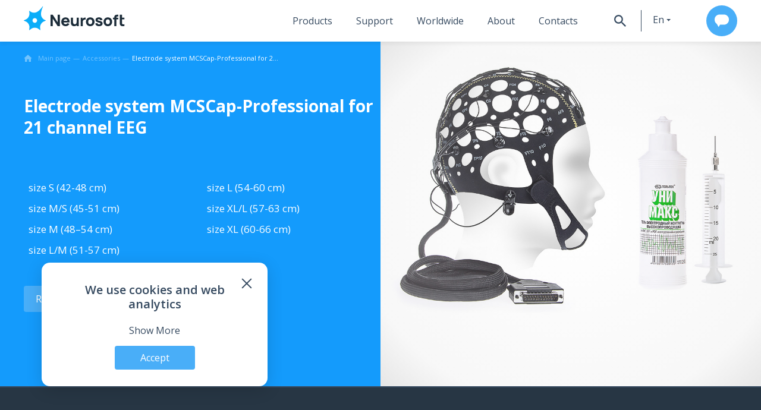

--- FILE ---
content_type: text/html; charset=UTF-8
request_url: https://neurosoft.com/en/catalog/accessory/group/7
body_size: 33944
content:
<!DOCTYPE html>
<html lang="en" prefix="og: http://ogp.me/ns#">

<head>
  <meta charset="utf-8">
  <title>Electrode system MCSCap-Professional for 21 channel EEG Neurosoft</title>  <meta name="viewport" content="width&#x3D;device-width,&#x20;initial-scale&#x3D;1.0,&#x20;maximum-scale&#x3D;1.0">
<meta name="format-detection" content="telephone&#x3D;no">
<meta http-equiv="X-UA-Compatible" content="IE&#x3D;edge">
  <!-- Rel -->
  
  
  <link href="&#x2F;css&#x2F;style.css&#x3F;v&#x3D;1768820378" media="all" rel="stylesheet" type="text&#x2F;css">
<link href="&#x2F;img&#x2F;icons&#x2F;favicon-main&#x2F;favicon.ico" rel="icon" sizes="any" type="image&#x2F;vnd.microsoft.icon">
<link href="&#x2F;img&#x2F;icons&#x2F;favicon-main&#x2F;apple-touch-favicon.png" rel="apple-touch-icon" sizes="180x180" type="image&#x2F;png">
<link href="&#x2F;img&#x2F;icons&#x2F;favicon-main&#x2F;apple-touch-favicon-precomposed.png" rel="apple-touch-icon-precomposed" sizes="57x57" type="image&#x2F;png">
<link href="&#x2F;img&#x2F;icons&#x2F;favicon-main&#x2F;favicon16x16.png" rel="icon" sizes="16x16" type="image&#x2F;png">
<link href="&#x2F;img&#x2F;icons&#x2F;favicon-main&#x2F;favicon32x32.png" rel="icon" sizes="32x32" type="image&#x2F;png">
<link href="&#x2F;img&#x2F;icons&#x2F;favicon-main&#x2F;favicon.svg" rel="icon" type="image&#x2F;svg&#x2B;xml">
<link href="&#x2F;manifest-en.webmanifest" rel="manifest">
<link href="&#x2F;css&#x2F;style-tablet.css&#x3F;v&#x3D;1768820378" media="screen&#x20;and&#x20;&#x28;min-width&#x3A;&#x20;768px&#x29;" rel="stylesheet" type="text&#x2F;css">
<link href="&#x2F;css&#x2F;style-desktop.css&#x3F;v&#x3D;1768820378" media="screen&#x20;and&#x20;&#x28;min-width&#x3A;&#x20;1280px&#x29;" rel="stylesheet" type="text&#x2F;css">
<link href="&#x2F;css&#x2F;printer.css&#x3F;v&#x3D;1740573713" media="print" rel="stylesheet" type="text&#x2F;css">
<link href="&#x2F;css&#x2F;catalog.css&#x3F;v&#x3D;1766496531" media="screen" rel="stylesheet" type="text&#x2F;css">
<link href="&#x2F;css&#x2F;catalog-tablet.css&#x3F;v&#x3D;1758807620" media="screen&#x20;and&#x20;&#x28;min-width&#x3A;&#x20;768px&#x29;" rel="stylesheet" type="text&#x2F;css">
<link href="&#x2F;css&#x2F;catalog-desktop.css&#x3F;v&#x3D;1758807620" media="screen&#x20;and&#x20;&#x28;min-width&#x3A;&#x20;1280px&#x29;" rel="stylesheet" type="text&#x2F;css">
  <script type="text/javascript">
    if (/Edge/.test(navigator.userAgent)) {
      document.write('<link rel="stylesheet" type="text/css" href="/css/edge.css">')
    }
  </script>

      <!-- Top.Mail.Ru counter -->
    <script type="text/javascript">
        var _tmr = window._tmr || (window._tmr = []);
        _tmr.push({ id: "3299288", type: "pageView", start: (new Date()).getTime() });
        (function (d, w, id) {
            if (d.getElementById(id)) return;
            var ts = d.createElement("script"); ts.type = "text/javascript"; ts.async = true; ts.id = id;
            ts.src = "https://top-fwz1.mail.ru/js/code.js";
            var f = function () { var s = d.getElementsByTagName("script")[0]; s.parentNode.insertBefore(ts, s); };
            if (w.opera == "[object Opera]") { d.addEventListener("DOMContentLoaded", f, false); } else { f(); }
        })(document, window, "tmr-code");
    </script>
    <noscript>
        <div><img src="https://top-fwz1.mail.ru/counter?id=3300075;js=na" style="position:absolute;left:-9999px;"
                alt="Top.Mail.Ru" /></div>
    </noscript>
    <!-- /Top.Mail.Ru counter -->

  <!-- Scripts -->
  <script  defer="defer" src="&#x2F;js&#x2F;app.js&#x3F;v&#x3D;1768820378"></script>
<script  defer="defer" src="&#x2F;js&#x2F;catalog.js&#x3F;v&#x3D;1768820378"></script>
<script  defer="defer" src="&#x2F;js&#x2F;translates.js&#x3F;v&#x3D;1767077582"></script>
<script  defer="defer" src="&#x2F;js&#x2F;vendor-core.js&#x3F;v&#x3D;1766496531"></script></head>

<body class="nojs lang-en" data-module="catalog">
  <div id="wrap" class="wrapper">
    <header class="header relative" data-collapse="menu" data-test-id="header">
      <div class="container container-mobile-full flex flex_between">
        <div class="header-logo">
          <a href="/en">
            <svg class="logo" width="229" height="49" viewBox="0 0 229 49" fill="none" xmlns="http://www.w3.org/2000/svg">
<path d="M44.4174 28.3505L42.4531 27.4778C37.6791 25.3514 34.7965 20.5576 34.906 15.5057C34.8817 8.62856 38.8103 0.743451 38.8103 0.743451L38.8711 0.546784C38.9988 0.122722 38.4697 -0.190715 38.1656 0.135014L38.0075 0.307097C38.0075 0.307097 33.5377 7.1597 27.9184 10.6997C23.5702 13.705 17.7077 13.7173 13.2986 10.46L11.5654 9.18168C11.3039 8.99116 10.939 9.20012 10.9755 9.52585L11.4134 13.6067C12.0093 19.1502 8.98686 24.4418 3.93926 26.6912L0.223493 28.3505C-0.0744977 28.4796 -0.0744977 28.9098 0.223493 29.0389L3.93926 30.6921C8.98686 32.9415 12.0154 38.2392 11.4134 43.7766L10.9755 47.8574C10.939 48.1831 11.3039 48.3921 11.5654 48.2016L14.8433 45.774C19.2949 42.4798 25.346 42.4798 29.7976 45.774L33.0755 48.2016C33.337 48.3921 33.7019 48.1831 33.6654 47.8574L33.2275 43.7766C32.6315 38.233 35.654 32.9415 40.7016 30.6921L44.4174 29.0389C44.7154 28.9098 44.7154 28.4796 44.4174 28.3505ZM22.3174 33.4516C19.7206 33.4516 17.6104 31.3251 17.6104 28.6947C17.6104 26.0643 19.7145 23.9378 22.3174 23.9378C24.9203 23.9378 27.0244 26.0643 27.0244 28.6947C27.0244 31.3251 24.9203 33.4516 22.3174 33.4516Z" fill="#0AADF9"/>
<path d="M54.375 40.2435V17.086H58.7658L68.7272 32.5243V17.086H73.118V40.2374H68.7272L58.7658 24.8052V40.2374H54.375V40.2435Z" fill="#1C2C39"/>
<path d="M84.9475 40.2426C83.1839 40.2426 81.6331 39.8677 80.2952 39.1241C78.9512 38.3804 77.9052 37.3479 77.145 36.0388C76.3849 34.7298 76.0078 33.2302 76.0078 31.5401C76.0078 29.6902 76.3788 28.0861 77.1207 26.7156C77.8627 25.3512 78.8843 24.288 80.1918 23.5321C81.4994 22.7761 82.9954 22.3951 84.6921 22.3951C86.4922 22.3951 88.0248 22.813 89.2897 23.6488C90.5546 24.4847 91.4851 25.6585 92.0872 27.1704C92.6892 28.6823 92.9021 30.4646 92.7257 32.5111H88.4444V30.9439C88.4444 29.2231 88.1646 27.9817 87.6112 27.2257C87.0517 26.4698 86.1456 26.0887 84.8806 26.0887C83.4089 26.0887 82.3204 26.5312 81.6271 27.4101C80.9338 28.2951 80.5871 29.5919 80.5871 31.3188C80.5871 32.8922 80.9338 34.1152 81.6271 34.9756C82.3204 35.836 83.342 36.2662 84.6921 36.2662C85.5435 36.2662 86.2672 36.0819 86.8693 35.7193C87.4713 35.3567 87.9335 34.8281 88.2559 34.1398L92.5858 35.3628C91.9412 36.9054 90.9195 38.11 89.5208 38.9643C88.1281 39.8185 86.6017 40.2487 84.9475 40.2487V40.2426ZM79.2492 32.5111V29.346H90.6398V32.5111H79.2492Z" fill="#1C2C39"/>
<path d="M102.105 40.243C100.754 40.243 99.6598 40.0217 98.8084 39.5731C97.957 39.1244 97.3002 38.559 96.8258 37.8707C96.3515 37.1823 96.017 36.4694 95.8163 35.7258C95.6156 34.9821 95.494 34.3 95.4514 33.6854C95.4089 33.0708 95.3906 32.6221 95.3906 32.3394V22.8748H99.7814V30.8398C99.7814 31.227 99.7997 31.7187 99.8422 32.3148C99.8848 32.911 100.019 33.5133 100.238 34.1156C100.463 34.7179 100.821 35.2218 101.326 35.6274C101.831 36.0331 102.542 36.2359 103.467 36.2359C103.838 36.2359 104.233 36.1806 104.659 36.0638C105.084 35.947 105.48 35.7258 105.851 35.4001C106.222 35.0743 106.526 34.5888 106.763 33.9496C107 33.3105 107.122 32.4685 107.122 31.4298L109.603 32.5853C109.603 33.9189 109.329 35.1665 108.776 36.3342C108.222 37.5019 107.395 38.4422 106.289 39.1613C105.182 39.8804 103.783 40.2368 102.098 40.2368L102.105 40.243ZM107.675 40.243V34.4843H107.134V22.8748H111.494V40.2368H107.675V40.243Z" fill="#1C2C39"/>
<path d="M115.328 40.2434V22.8815H119.147V27.1282L118.734 26.5813C118.959 25.979 119.251 25.432 119.622 24.9403C119.993 24.4487 120.449 24.043 120.99 23.7173C121.403 23.4592 121.854 23.2564 122.34 23.115C122.827 22.9675 123.331 22.8815 123.854 22.8446C124.371 22.8077 124.894 22.82 125.411 22.8876V26.9684C124.937 26.8209 124.377 26.7656 123.751 26.8148C123.118 26.864 122.547 27.0115 122.042 27.2573C121.531 27.4908 121.106 27.8043 120.753 28.1976C120.4 28.5909 120.139 29.0519 119.956 29.5804C119.774 30.109 119.689 30.7113 119.689 31.375V40.2496H115.328V40.2434Z" fill="#1C2C39"/>
<path d="M134.723 40.2426C132.996 40.2426 131.476 39.8616 130.174 39.0995C128.867 38.3374 127.851 37.2865 127.128 35.9467C126.404 34.6069 126.039 33.0643 126.039 31.3188C126.039 29.5734 126.41 28.0001 127.152 26.6603C127.894 25.3205 128.916 24.2757 130.223 23.5198C131.531 22.77 133.027 22.3951 134.723 22.3951C136.42 22.3951 137.971 22.7761 139.284 23.5382C140.592 24.3003 141.614 25.3512 142.35 26.691C143.079 28.0308 143.45 29.5734 143.45 31.3188C143.45 33.0643 143.079 34.6192 142.343 35.959C141.608 37.2987 140.58 38.3497 139.272 39.1056C137.965 39.8616 136.45 40.2426 134.729 40.2426H134.723ZM134.723 36.2662C136.11 36.2662 137.15 35.8053 137.831 34.8834C138.512 33.9616 138.859 32.7754 138.859 31.3188C138.859 29.8623 138.512 28.6147 137.819 27.7174C137.126 26.8201 136.092 26.3715 134.723 26.3715C133.781 26.3715 133.002 26.5804 132.4 26.9983C131.798 27.4162 131.348 27.994 131.056 28.7376C130.764 29.4812 130.618 30.3417 130.618 31.3188C130.618 32.8307 130.965 34.0353 131.658 34.9265C132.352 35.8176 133.373 36.2662 134.723 36.2662Z" fill="#1C2C39"/>
<path d="M152.567 40.2367C150.402 40.2367 148.657 39.7512 147.325 38.7863C145.993 37.8214 145.184 36.457 144.898 34.6932L149.32 34.0356C149.502 34.8284 149.897 35.4491 150.524 35.8977C151.144 36.3464 151.935 36.5738 152.883 36.5738C153.668 36.5738 154.27 36.4263 154.696 36.1251C155.121 35.8301 155.334 35.4122 155.334 34.8837C155.334 34.5518 155.249 34.2814 155.079 34.0786C154.908 33.8758 154.531 33.673 153.942 33.4763C153.352 33.2796 152.439 33.0154 151.199 32.6958C149.8 32.3393 148.681 31.946 147.842 31.5035C147.003 31.0671 146.401 30.5386 146.03 29.9301C145.659 29.3217 145.47 28.5842 145.47 27.7176C145.47 26.6298 145.75 25.6895 146.315 24.8906C146.875 24.0916 147.672 23.477 148.693 23.0407C149.715 22.6105 150.925 22.3892 152.312 22.3892C153.698 22.3892 154.854 22.592 155.894 22.9976C156.934 23.4033 157.773 23.981 158.417 24.7369C159.062 25.4867 159.451 26.3779 159.603 27.3981L155.182 28.1786C155.109 27.5517 154.829 27.0539 154.355 26.6913C153.881 26.3287 153.23 26.1136 152.415 26.0521C151.618 25.9968 150.98 26.1074 150.499 26.3656C150.019 26.6237 149.776 27.0047 149.776 27.4902C149.776 27.7852 149.879 28.0249 150.086 28.2277C150.293 28.4244 150.724 28.6272 151.375 28.8362C152.026 29.0451 153.023 29.3156 154.361 29.6474C155.669 29.9793 156.715 30.3726 157.505 30.8151C158.296 31.2576 158.874 31.7923 159.232 32.4131C159.591 33.0338 159.774 33.7836 159.774 34.6563C159.774 36.3894 159.135 37.7476 157.864 38.7433C156.593 39.7327 154.829 40.2306 152.579 40.2306L152.567 40.2367Z" fill="#1C2C39"/>
<path d="M170.387 40.2426C168.66 40.2426 167.14 39.8616 165.839 39.0995C164.531 38.3374 163.515 37.2865 162.792 35.9467C162.068 34.6069 161.703 33.0643 161.703 31.3188C161.703 29.5734 162.074 28.0001 162.816 26.6603C163.558 25.3205 164.58 24.2757 165.887 23.5198C167.195 22.77 168.691 22.3951 170.387 22.3951C172.084 22.3951 173.635 22.7761 174.949 23.5382C176.256 24.3003 177.278 25.3512 178.014 26.691C178.743 28.0308 179.114 29.5734 179.114 31.3188C179.114 33.0643 178.743 34.6192 178.007 35.959C177.272 37.2987 176.244 38.3497 174.936 39.1056C173.629 39.8616 172.115 40.2426 170.394 40.2426H170.387ZM170.387 36.2662C171.774 36.2662 172.814 35.8053 173.495 34.8834C174.176 33.9616 174.523 32.7754 174.523 31.3188C174.523 29.8623 174.176 28.6147 173.483 27.7174C172.79 26.8201 171.756 26.3715 170.387 26.3715C169.445 26.3715 168.666 26.5804 168.064 26.9983C167.462 27.4162 167.012 27.994 166.72 28.7376C166.428 29.4812 166.282 30.3417 166.282 31.3188C166.282 32.8307 166.629 34.0353 167.322 34.9265C168.016 35.8176 169.037 36.2662 170.387 36.2662Z" fill="#1C2C39"/>
<path d="M180.734 26.2549V22.8808H191.742V26.2549H180.734ZM183.441 40.2428V23.2803C183.441 22.8501 183.453 22.3585 183.471 21.8115C183.489 21.2645 183.58 20.7114 183.733 20.1582C183.885 19.599 184.17 19.095 184.584 18.6464C185.113 18.0564 185.691 17.6569 186.311 17.4418C186.931 17.2267 187.533 17.1099 188.117 17.0976C188.701 17.0792 189.2 17.073 189.613 17.073H191.748V20.5393H189.777C189.096 20.5393 188.592 20.7114 188.263 21.0494C187.935 21.3936 187.771 21.7992 187.771 22.2724V40.2428H183.441Z" fill="#1C2C39"/>
<path d="M195.713 26.2549V22.8808H203.989V26.2549H195.713ZM203.989 39.9478C202.804 40.1691 201.636 40.2674 200.499 40.2428C199.355 40.2182 198.34 40.0154 197.446 39.6405C196.552 39.2656 195.871 38.6572 195.402 37.8214C194.977 37.0408 194.758 36.2419 194.734 35.4368C194.709 34.6255 194.703 33.7098 194.703 32.6834V17.073H199.033V32.4253C199.033 33.0891 199.039 33.6914 199.057 34.2261C199.076 34.7607 199.179 35.1848 199.386 35.5044C199.769 36.1067 200.377 36.4324 201.216 36.4877C202.056 36.543 202.98 36.5 204.002 36.3587V39.9417L203.989 39.9478Z" fill="#1C2C39"/>
</svg>
          </a>
        </div>

        <div class="header-right">
                      <div class="header-menu">
    <nav class="nav">
        
<ul class="navbar navbar_header">    
                
            <li class="navbar-item navbar-sub_products" data-href="navProduct">
                                    <a href="/en/catalog" tabindex="1">Products</a>
                            </li>
            
                        
            <li class="navbar-item navbar-sub_service" data-href="navService">
                                    <a href="/en/support" tabindex="2">Support</a>
                            </li>
            
                        
            <li class="navbar-item " data-href="none">
                                    <a href="/en/dealer" tabindex="3">Worldwide</a>
                            </li>
            
                        
            <li class="navbar-item navbar-sub_about" data-href="navAbout">
                                    <a href="/en/company" tabindex="4">About</a>
                            </li>
            
                        
            <li class="navbar-item navbar-sub_contacts" data-href="none">
                                    <a href="/en/contacts" tabindex="5">Contacts</a>
                            </li>
            
            </ul>

    </nav>
    <div class="header-buttons flex">
        <button id="searchBtnOpener" class="header-buttons__btn header-buttons__search btn btn_icon" tabindex="6">
            <svg class="svg-icon svg-icon-black svg-icon-size-20"><use xlink:href="#svg-search"></use></svg>        </button>
        <div class="header-buttons__btn header-buttons__lang" data-target="#langMenu" data-element="lang-collapse" tabindex="7">
            <button class="btn btn_icon btn_lang btn_dropdown">en</button>
            <ul class="lang-menu js-hidden" id="langMenu" data-content="langMenu"><li class="lang-menu__item"><a href="/ru/catalog/accessory/group/7">ru</a></li></ul>        </div>
                    <button class="header-buttons__btn btn btn_default btn_call" data-test-id="btn_call-en" tabindex="8" data-action="open-form" data-type="commerce" data-id="header" data-title="Contact Us">
                <svg class="svg-icon svg-icon-white svg-icon-size-24"><use xlink:href="#svg-write-us"></use></svg>            </button>
            </div>
</div>
<div id="searchPanel" class="header-search" data-collapse=".header-menu">
    
    <div class="ya-site-form ya-site-form_inited_no" data-bem="{&quot;action&quot;:&quot;https://neurosoft.com/en/search/&quot;,&quot;arrow&quot;:false,&quot;bg&quot;:&quot;transparent&quot;,&quot;fontsize&quot;:16,&quot;fg&quot;:&quot;#000000&quot;,&quot;language&quot;:&quot;en&quot;,&quot;logo&quot;:&quot;rb&quot;,&quot;publicname&quot;:&quot;Search by neurosoft.com/en&quot;,&quot;suggest&quot;:true,&quot;target&quot;:&quot;_self&quot;,&quot;tld&quot;:&quot;com&quot;,&quot;type&quot;:2,&quot;usebigdictionary&quot;:true,&quot;searchid&quot;:2408793,&quot;input_fg&quot;:&quot;#575757&quot;,&quot;input_bg&quot;:&quot;#ffffff&quot;,&quot;input_fontStyle&quot;:&quot;normal&quot;,&quot;input_fontWeight&quot;:&quot;normal&quot;,&quot;input_placeholder&quot;:&quot;&quot;,&quot;input_placeholderColor&quot;:&quot;#000000&quot;,&quot;input_borderColor&quot;:&quot;#c9ccd2&quot;}"><form action="https://yandex.com/search/site/" method="get" target="_self" accept-charset="utf-8"><input type="hidden" name="searchid" value="2408793"/><input type="hidden" name="l10n" value="en"/><input type="hidden" name="reqenc" value=""/><input type="search" name="text" value=""/><input type="submit" value="Search"/></form></div><style type="text/css">.ya-page_js_yes .ya-site-form_inited_no { display: none; }</style><script type="text/javascript">(function(w,d,c){var s=d.createElement('script'),h=d.getElementsByTagName('script')[0],e=d.documentElement;if((' '+e.className+' ').indexOf(' ya-page_js_yes ')===-1){e.className+=' ya-page_js_yes';}s.type='text/javascript';s.async=true;s.charset='utf-8';s.src=(d.location.protocol==='https:'?'https:':'http:')+'//site.yandex.net/v2.0/js/all.js';h.parentNode.insertBefore(s,h);(w[c]||(w[c]=[])).push(function(){Ya.Site.Form.init()})})(window,document,'yandex_site_callbacks');</script>
</div>                  </div>
        <div class="navbar-sub" data-collapsing="menu">
      
      <div class="navbar-sub__wrapper navbar-sub_products" data-content="navProduct" data-contentsize="big">
        <div class="navbar-sub__center">
            <ul class="navbar-sub__block nav-list"><li class="nav-list__item"><a class="nav-list__link" href="/en/catalog/eeg">EEG</a></li><li class="nav-list__item"><a class="nav-list__link" href="/en/catalog/emg">EMG</a></li><li class="nav-list__item"><a class="nav-list__link" href="/en/catalog/iom">IOM</a></li><li class="nav-list__item"><a class="nav-list__link" href="/en/catalog/tms">TMS</a></li></ul><ul class="navbar-sub__block nav-list"><li class="nav-list__item"><a class="nav-list__link" href="/en/catalog/audio">Audiology</a></li><li class="nav-list__item"><a class="nav-list__link" href="/en/catalog/gait-assessment">Biomechanics</a></li><li class="nav-list__item"><a class="nav-list__link" href="/en/catalog/cardiac-rehabilitation">Rehabilitation</a></li><li class="nav-list__item"><a class="nav-list__link" href="/en/catalog/spirometers">Spirometry</a></li></ul><ul class="navbar-sub__block nav-list"><li class="nav-list__item"><a class="nav-list__link" href="/en/catalog/psg">PSG</a></li><li class="nav-list__item"><a class="nav-list__link" href="/en/catalog/erg/neuro-erg">ERG</a></li><li class="nav-list__item"><a class="nav-list__link" href="/en/catalog/ecg">ECG</a></li><li class="nav-list__item"><a class="nav-list__link" href="/en/catalog/hrv-analysis/VNS-micro">HRV</a></li></ul><ul class="navbar-sub__block nav-list nav-list_center"><li class="nav-list__item"><a class="nav-list__link" href="/en/catalog/urology">Urology</a></li><li class="nav-list__item"><a class="nav-list__link" href="/en/catalog/veterinary">Veterinary Diagnostics</a></li></ul><ul class="navbar-sub__block nav-list"><li class="nav-list__item"><a class="nav-list__link" href="/en/catalog?view=accessory" data-navtarget="accessory">Accessories</a></li><li class="nav-list__item"><a class="nav-list__link" href="/en/education">Education</a></li></ul><ul class="navbar-sub__block nav-list"><li class="nav-list__item"><a class="nav-list__link light-color" href="/files/documents/commonfile/catalogue-preview.pdf" target="_blank">Download Product Сatalogue</a></li><li class="nav-list__item"><a class="nav-list__link light-color" href="/files/documents/commonfile/medical-equipment-eng-to-read.pdf" target="_blank">Download Catalogue Summary</a></li><li class="nav-list__item"><a class="nav-list__link" href="/en/us-customers">US Customers</a></li></ul>        </div>
      </div>

          
      <div class="navbar-sub__wrapper navbar-sub_service" data-content="navService" data-contentsize="small">
        <div class="navbar-sub__center">
            <ul class="navbar-sub__block nav-list"><li class="nav-list__item"><a class="nav-list__link" href="/en/support/software">Software Request</a></li><li class="nav-list__item"><a class="nav-list__link" href="/en/support#requirements">System Requirements</a></li></ul><ul class="navbar-sub__block nav-list"><li class="nav-list__item"><a class="nav-list__link" href="/en/support/warranty">Warranty</a></li><li class="nav-list__item"><a class="nav-list__link" href="/en/support#rating">Feedback</a></li></ul>        </div>
      </div>

                
      <div class="navbar-sub__wrapper navbar-sub_about" data-content="navAbout" data-contentsize="small">
        <div class="navbar-sub__center">
            <ul class="navbar-sub__block nav-list"><li class="nav-list__item"><a class="nav-list__link" href="/en/news">Company News</a></li><li class="nav-list__item"><a class="nav-list__link" href="/en/events">Events</a></li></ul><ul class="navbar-sub__block nav-list"><li class="nav-list__item"><a class="nav-list__link" href="/en/documents">Official Documents</a></li><li class="nav-list__item"><a class="nav-list__link" href="/en/company#history">Vision</a></li></ul><ul class="navbar-sub__block nav-list"><li class="nav-list__item"><a class="nav-list__link" href="/en/delivery">Delivery Terms</a></li><li class="nav-list__item"><a class="nav-list__link" href="/en/step-up">Step up</a></li></ul>        </div>
      </div>

            </div>
      </div>
    </header>

    <main data-element="container" class="main ">
      
<section class="equipment bg-default relative" data-element="equipment-page-header">
  <div class="container">
    
<ol class="breadcrumb-list breadcrumb-list_white inside_section _limit" itemscope itemtype="https://schema.org/BreadcrumbList">
            <li class="breadcrumb-item" itemprop="itemListElement" itemscope itemtype="https://schema.org/ListItem">
            <a class="breadcrumb-link" itemprop="item" href="https://neurosoft.com/en">
                <svg class="svg-icon svg-icon-size-14"><use xlink:href="#svg-home"></use></svg>                <span class="breadcrumb-name" itemprop="name">Main page</span>
            </a>
            <meta itemprop="position" content="1" />
        </li>
                    <li class="breadcrumb-item" itemprop="itemListElement" itemscope itemtype="https://schema.org/ListItem">
                                    <a class="breadcrumb-link" itemprop="item" href="/en/catalog?view=accessory">
                        <span class="breadcrumb-name" itemprop="name">Accessories</span>
                    </a>
                                <meta itemprop="position" content="2" />
            </li>
                    <li class="breadcrumb-item" itemprop="itemListElement" itemscope itemtype="https://schema.org/ListItem">
                                    <a class="breadcrumb-link" itemprop="item" href="/en/catalog?view=accessory"data-element="back">
                        <span class="breadcrumb-name" itemprop="name">Accessories for product line</span>
                    </a>
                                <meta itemprop="position" content="3" />
            </li>
                    <li class="breadcrumb-item" itemprop="itemListElement" itemscope itemtype="https://schema.org/ListItem">
                                    <span class="breadcrumb-name link-block ellipsis" itemprop="name">Electrode system MCSCap-Professional for 21 channel EEG</span>
                                <meta itemprop="position" content="4" />
            </li>
            </ol>  </div>
      <div class="flex">
      <div class="col-50 flex mt-30 mb-30">
        <div class="container-inner-left-indent equipment-head flex flex_column">
          <div class="flex flex_column relative">
            <h1 class="title title_white title_low">Electrode system MCSCap-Professional for 21 channel EEG</h1>
            <h3 class="mb-30 subtitle subtitle_white transition200" data-element="stock-number">&nbsp;</h3>
          </div>
          <div class="flex flex_column">
            <div class="flex equipment-group" data-element="equipment-group">
                                            <ul class="equipment-list col-50">
                  
                    <li
                      class="equipment-list__item"
                      data-element="equipment-link"
                      data-id="1079"
                      data-image="/files/catalog/features/Pics/247580/3c37def6-abd5-11ee-b127-be3af2b6059f.JPEG"
                      data-webp=""
                      data-stocknum=" ">
                      <a class="transition200">size S (42-48 cm)</a>
                    </li>
                  
                    <li
                      class="equipment-list__item"
                      data-element="equipment-link"
                      data-id="1482"
                      data-image="/files/catalog/features/Pics/247580/3c37def6-abd5-11ee-b127-be3af2b6059f.JPEG"
                      data-webp=""
                      data-stocknum=" ">
                      <a class="transition200">size M/S (45-51 cm)</a>
                    </li>
                  
                    <li
                      class="equipment-list__item"
                      data-element="equipment-link"
                      data-id="1078"
                      data-image="/files/catalog/features/Pics/247580/3c37def6-abd5-11ee-b127-be3af2b6059f.JPEG"
                      data-webp=""
                      data-stocknum=" ">
                      <a class="transition200">size M (48–54 cm)</a>
                    </li>
                  
                    <li
                      class="equipment-list__item"
                      data-element="equipment-link"
                      data-id="1485"
                      data-image="/files/catalog/features/Pics/247580/3c37def6-abd5-11ee-b127-be3af2b6059f.JPEG"
                      data-webp=""
                      data-stocknum=" ">
                      <a class="transition200">size L/M (51-57 cm)</a>
                    </li>
                                  </ul>
                              <ul class="equipment-list col-50">
                  
                    <li
                      class="equipment-list__item"
                      data-element="equipment-link"
                      data-id="1484"
                      data-image="/files/catalog/features/Pics/247580/3c37def6-abd5-11ee-b127-be3af2b6059f.JPEG"
                      data-webp=""
                      data-stocknum=" ">
                      <a class="transition200">size L (54-60 cm)</a>
                    </li>
                  
                    <li
                      class="equipment-list__item"
                      data-element="equipment-link"
                      data-id="1081"
                      data-image="/files/catalog/features/Pics/247580/3c37def6-abd5-11ee-b127-be3af2b6059f.JPEG"
                      data-webp=""
                      data-stocknum=" ">
                      <a class="transition200">size XL/L (57-63 cm)</a>
                    </li>
                  
                    <li
                      class="equipment-list__item"
                      data-element="equipment-link"
                      data-id="1483"
                      data-image="/files/catalog/features/Pics/247580/3c37def6-abd5-11ee-b127-be3af2b6059f.JPEG"
                      data-webp=""
                      data-stocknum=" ">
                      <a class="transition200">size XL (60-66 cm)</a>
                    </li>
                                  </ul>
                          </div>
            <div class="equipment-bottom">
              
<div class="bottom-fix connection connection-widget" data-component="connection-widget" data-test-id="connection-widget">
   
    <button class="btn btn_default connection-full" data-element="" data-action="open-form" data-type="commerce"
                                        >
        Request Info    </button>
      <img class="connection-image connection-image_right" alt="our expert" src="/files/person/50/blal-preview_thumb.jpg"/>
</div>            </div>
          </div>
        </div>
      </div>
            <div class="col-50 relative">
                  <figure class="equipment-image">
            <img
              data-element="equipment-image"
              src="/files/catalog/features/Pics/247580/3c37def6-abd5-11ee-b127-be3af2b6059f.JPEG"
              alt="Electrode system MCSCap-Professional for 21 channel EEG">
          </figure>
              </div>
    </div>
  </section>


              
    </main>

    <footer class="footer" data-test-id="footer">
      <div class="container footer-container">
        <div class="flex flex_between flex_wrap flex_aligncenter flex_between">
                      <div class="footer-logo">
              <svg class="logo" width="229" height="49" viewBox="0 0 229 49" fill="none" xmlns="http://www.w3.org/2000/svg">
<path d="M44.4174 28.3505L42.4531 27.4778C37.6791 25.3514 34.7965 20.5576 34.906 15.5057C34.8817 8.62856 38.8103 0.743451 38.8103 0.743451L38.8711 0.546784C38.9988 0.122722 38.4697 -0.190715 38.1656 0.135014L38.0075 0.307097C38.0075 0.307097 33.5377 7.1597 27.9184 10.6997C23.5702 13.705 17.7077 13.7173 13.2986 10.46L11.5654 9.18168C11.3039 8.99116 10.939 9.20012 10.9755 9.52585L11.4134 13.6067C12.0093 19.1502 8.98686 24.4418 3.93926 26.6912L0.223493 28.3505C-0.0744977 28.4796 -0.0744977 28.9098 0.223493 29.0389L3.93926 30.6921C8.98686 32.9415 12.0154 38.2392 11.4134 43.7766L10.9755 47.8574C10.939 48.1831 11.3039 48.3921 11.5654 48.2016L14.8433 45.774C19.2949 42.4798 25.346 42.4798 29.7976 45.774L33.0755 48.2016C33.337 48.3921 33.7019 48.1831 33.6654 47.8574L33.2275 43.7766C32.6315 38.233 35.654 32.9415 40.7016 30.6921L44.4174 29.0389C44.7154 28.9098 44.7154 28.4796 44.4174 28.3505ZM22.3174 33.4516C19.7206 33.4516 17.6104 31.3251 17.6104 28.6947C17.6104 26.0643 19.7145 23.9378 22.3174 23.9378C24.9203 23.9378 27.0244 26.0643 27.0244 28.6947C27.0244 31.3251 24.9203 33.4516 22.3174 33.4516Z" fill="#fff"/>
<path d="M54.375 40.2435V17.086H58.7658L68.7272 32.5243V17.086H73.118V40.2374H68.7272L58.7658 24.8052V40.2374H54.375V40.2435Z" fill="#fff"/>
<path d="M84.9475 40.2426C83.1839 40.2426 81.6331 39.8677 80.2952 39.1241C78.9512 38.3804 77.9052 37.3479 77.145 36.0388C76.3849 34.7298 76.0078 33.2302 76.0078 31.5401C76.0078 29.6902 76.3788 28.0861 77.1207 26.7156C77.8627 25.3512 78.8843 24.288 80.1918 23.5321C81.4994 22.7761 82.9954 22.3951 84.6921 22.3951C86.4922 22.3951 88.0248 22.813 89.2897 23.6488C90.5546 24.4847 91.4851 25.6585 92.0872 27.1704C92.6892 28.6823 92.9021 30.4646 92.7257 32.5111H88.4444V30.9439C88.4444 29.2231 88.1646 27.9817 87.6112 27.2257C87.0517 26.4698 86.1456 26.0887 84.8806 26.0887C83.4089 26.0887 82.3204 26.5312 81.6271 27.4101C80.9338 28.2951 80.5871 29.5919 80.5871 31.3188C80.5871 32.8922 80.9338 34.1152 81.6271 34.9756C82.3204 35.836 83.342 36.2662 84.6921 36.2662C85.5435 36.2662 86.2672 36.0819 86.8693 35.7193C87.4713 35.3567 87.9335 34.8281 88.2559 34.1398L92.5858 35.3628C91.9412 36.9054 90.9195 38.11 89.5208 38.9643C88.1281 39.8185 86.6017 40.2487 84.9475 40.2487V40.2426ZM79.2492 32.5111V29.346H90.6398V32.5111H79.2492Z" fill="#fff"/>
<path d="M102.105 40.243C100.754 40.243 99.6598 40.0217 98.8084 39.5731C97.957 39.1244 97.3002 38.559 96.8258 37.8707C96.3515 37.1823 96.017 36.4694 95.8163 35.7258C95.6156 34.9821 95.494 34.3 95.4514 33.6854C95.4089 33.0708 95.3906 32.6221 95.3906 32.3394V22.8748H99.7814V30.8398C99.7814 31.227 99.7997 31.7187 99.8422 32.3148C99.8848 32.911 100.019 33.5133 100.238 34.1156C100.463 34.7179 100.821 35.2218 101.326 35.6274C101.831 36.0331 102.542 36.2359 103.467 36.2359C103.838 36.2359 104.233 36.1806 104.659 36.0638C105.084 35.947 105.48 35.7258 105.851 35.4001C106.222 35.0743 106.526 34.5888 106.763 33.9496C107 33.3105 107.122 32.4685 107.122 31.4298L109.603 32.5853C109.603 33.9189 109.329 35.1665 108.776 36.3342C108.222 37.5019 107.395 38.4422 106.289 39.1613C105.182 39.8804 103.783 40.2368 102.098 40.2368L102.105 40.243ZM107.675 40.243V34.4843H107.134V22.8748H111.494V40.2368H107.675V40.243Z" fill="#fff"/>
<path d="M115.328 40.2434V22.8815H119.147V27.1282L118.734 26.5813C118.959 25.979 119.251 25.432 119.622 24.9403C119.993 24.4487 120.449 24.043 120.99 23.7173C121.403 23.4592 121.854 23.2564 122.34 23.115C122.827 22.9675 123.331 22.8815 123.854 22.8446C124.371 22.8077 124.894 22.82 125.411 22.8876V26.9684C124.937 26.8209 124.377 26.7656 123.751 26.8148C123.118 26.864 122.547 27.0115 122.042 27.2573C121.531 27.4908 121.106 27.8043 120.753 28.1976C120.4 28.5909 120.139 29.0519 119.956 29.5804C119.774 30.109 119.689 30.7113 119.689 31.375V40.2496H115.328V40.2434Z" fill="#fff"/>
<path d="M134.723 40.2426C132.996 40.2426 131.476 39.8616 130.174 39.0995C128.867 38.3374 127.851 37.2865 127.128 35.9467C126.404 34.6069 126.039 33.0643 126.039 31.3188C126.039 29.5734 126.41 28.0001 127.152 26.6603C127.894 25.3205 128.916 24.2757 130.223 23.5198C131.531 22.77 133.027 22.3951 134.723 22.3951C136.42 22.3951 137.971 22.7761 139.284 23.5382C140.592 24.3003 141.614 25.3512 142.35 26.691C143.079 28.0308 143.45 29.5734 143.45 31.3188C143.45 33.0643 143.079 34.6192 142.343 35.959C141.608 37.2987 140.58 38.3497 139.272 39.1056C137.965 39.8616 136.45 40.2426 134.729 40.2426H134.723ZM134.723 36.2662C136.11 36.2662 137.15 35.8053 137.831 34.8834C138.512 33.9616 138.859 32.7754 138.859 31.3188C138.859 29.8623 138.512 28.6147 137.819 27.7174C137.126 26.8201 136.092 26.3715 134.723 26.3715C133.781 26.3715 133.002 26.5804 132.4 26.9983C131.798 27.4162 131.348 27.994 131.056 28.7376C130.764 29.4812 130.618 30.3417 130.618 31.3188C130.618 32.8307 130.965 34.0353 131.658 34.9265C132.352 35.8176 133.373 36.2662 134.723 36.2662Z" fill="#fff"/>
<path d="M152.567 40.2367C150.402 40.2367 148.657 39.7512 147.325 38.7863C145.993 37.8214 145.184 36.457 144.898 34.6932L149.32 34.0356C149.502 34.8284 149.897 35.4491 150.524 35.8977C151.144 36.3464 151.935 36.5738 152.883 36.5738C153.668 36.5738 154.27 36.4263 154.696 36.1251C155.121 35.8301 155.334 35.4122 155.334 34.8837C155.334 34.5518 155.249 34.2814 155.079 34.0786C154.908 33.8758 154.531 33.673 153.942 33.4763C153.352 33.2796 152.439 33.0154 151.199 32.6958C149.8 32.3393 148.681 31.946 147.842 31.5035C147.003 31.0671 146.401 30.5386 146.03 29.9301C145.659 29.3217 145.47 28.5842 145.47 27.7176C145.47 26.6298 145.75 25.6895 146.315 24.8906C146.875 24.0916 147.672 23.477 148.693 23.0407C149.715 22.6105 150.925 22.3892 152.312 22.3892C153.698 22.3892 154.854 22.592 155.894 22.9976C156.934 23.4033 157.773 23.981 158.417 24.7369C159.062 25.4867 159.451 26.3779 159.603 27.3981L155.182 28.1786C155.109 27.5517 154.829 27.0539 154.355 26.6913C153.881 26.3287 153.23 26.1136 152.415 26.0521C151.618 25.9968 150.98 26.1074 150.499 26.3656C150.019 26.6237 149.776 27.0047 149.776 27.4902C149.776 27.7852 149.879 28.0249 150.086 28.2277C150.293 28.4244 150.724 28.6272 151.375 28.8362C152.026 29.0451 153.023 29.3156 154.361 29.6474C155.669 29.9793 156.715 30.3726 157.505 30.8151C158.296 31.2576 158.874 31.7923 159.232 32.4131C159.591 33.0338 159.774 33.7836 159.774 34.6563C159.774 36.3894 159.135 37.7476 157.864 38.7433C156.593 39.7327 154.829 40.2306 152.579 40.2306L152.567 40.2367Z" fill="#fff"/>
<path d="M170.387 40.2426C168.66 40.2426 167.14 39.8616 165.839 39.0995C164.531 38.3374 163.515 37.2865 162.792 35.9467C162.068 34.6069 161.703 33.0643 161.703 31.3188C161.703 29.5734 162.074 28.0001 162.816 26.6603C163.558 25.3205 164.58 24.2757 165.887 23.5198C167.195 22.77 168.691 22.3951 170.387 22.3951C172.084 22.3951 173.635 22.7761 174.949 23.5382C176.256 24.3003 177.278 25.3512 178.014 26.691C178.743 28.0308 179.114 29.5734 179.114 31.3188C179.114 33.0643 178.743 34.6192 178.007 35.959C177.272 37.2987 176.244 38.3497 174.936 39.1056C173.629 39.8616 172.115 40.2426 170.394 40.2426H170.387ZM170.387 36.2662C171.774 36.2662 172.814 35.8053 173.495 34.8834C174.176 33.9616 174.523 32.7754 174.523 31.3188C174.523 29.8623 174.176 28.6147 173.483 27.7174C172.79 26.8201 171.756 26.3715 170.387 26.3715C169.445 26.3715 168.666 26.5804 168.064 26.9983C167.462 27.4162 167.012 27.994 166.72 28.7376C166.428 29.4812 166.282 30.3417 166.282 31.3188C166.282 32.8307 166.629 34.0353 167.322 34.9265C168.016 35.8176 169.037 36.2662 170.387 36.2662Z" fill="#fff"/>
<path d="M180.734 26.2549V22.8808H191.742V26.2549H180.734ZM183.441 40.2428V23.2803C183.441 22.8501 183.453 22.3585 183.471 21.8115C183.489 21.2645 183.58 20.7114 183.733 20.1582C183.885 19.599 184.17 19.095 184.584 18.6464C185.113 18.0564 185.691 17.6569 186.311 17.4418C186.931 17.2267 187.533 17.1099 188.117 17.0976C188.701 17.0792 189.2 17.073 189.613 17.073H191.748V20.5393H189.777C189.096 20.5393 188.592 20.7114 188.263 21.0494C187.935 21.3936 187.771 21.7992 187.771 22.2724V40.2428H183.441Z" fill="#fff"/>
<path d="M195.713 26.2549V22.8808H203.989V26.2549H195.713ZM203.989 39.9478C202.804 40.1691 201.636 40.2674 200.499 40.2428C199.355 40.2182 198.34 40.0154 197.446 39.6405C196.552 39.2656 195.871 38.6572 195.402 37.8214C194.977 37.0408 194.758 36.2419 194.734 35.4368C194.709 34.6255 194.703 33.7098 194.703 32.6834V17.073H199.033V32.4253C199.033 33.0891 199.039 33.6914 199.057 34.2261C199.076 34.7607 199.179 35.1848 199.386 35.5044C199.769 36.1067 200.377 36.4324 201.216 36.4877C202.056 36.543 202.98 36.5 204.002 36.3587V39.9417L203.989 39.9478Z" fill="#fff"/>
</svg>
            </div>
            <div class="footer-links">
              <a href="https://dealers.neurosoft.com/en" class="btn btn_outline_default btn_fix-mobile">
                Partner login              </a>
              <div class="footer-social text-right">
                
   
    <a class="social-link" href="https://www.youtube.com/channel/UCq7vuoo7RxdfaLZsUqoRgcw" target="_blank" rel="noopener noreferrer" title="Official Neurosoft YouTube Channel">
        <svg class="svg-icon"><use xlink:href="#svg-youtube"></use></svg>    </a>
   
              </div>
            </div>
                  </div>

                  <div class="footer-menu">
  
                      <div class="flex fmenu">
                    <div class="fmenu-group">
            <h4 class="fmenu-group__title">
              <a href="/en/company">About</a>
            </h4>
            <div class="fmenu-group__block flex flex_baseline">
              <ul class="navbar-sub__block nav-list"><li class="nav-list__item"><a class="nav-list__link" href="/en/contacts">Contacts</a></li><li class="nav-list__item"><a class="nav-list__link" href="/en/documents">Official Documents</a></li><li class="nav-list__item"><a class="nav-list__link" href="/en/delivery">Delivery Terms</a></li><li class="nav-list__item"><a class="nav-list__link" href="/en/company#history">Vision</a></li><li class="nav-list__item"><a class="nav-list__link" href="/en/events">Events</a></li><li class="nav-list__item"><a class="nav-list__link" href="/en/news">News</a></li></ul>            </div>
          </div>
                                              <div class="fmenu-group">
            <h4 class="fmenu-group__title">
              <a href="/en/support">Support</a>
            </h4>
            <div class="fmenu-group__block flex flex_baseline">
              <ul class="navbar-sub__block nav-list"><li class="nav-list__item"><a class="nav-list__link" href="/en/support/software">Software Request</a></li><li class="nav-list__item"><a class="nav-list__link" href="/en/support#requirements">System Requirements</a></li><li class="nav-list__item"><a class="nav-list__link" href="/en/support">Technical Support</a></li><li class="nav-list__item"><a class="nav-list__link" href="/en/support/warranty">Warranty</a></li><li class="nav-list__item"><a class="nav-list__link" href="/en/support#rating">Feedback</a></li></ul>            </div>
          </div>
                    </div>
                                            <div class="flex fmenu">
                    <div class="fmenu-group">
            <h4 class="fmenu-group__title">
              <a href="/en/catalog">Products</a>
            </h4>
            <div class="fmenu-group__block flex flex_baseline">
              <ul class="navbar-sub__block nav-list"><li class="nav-list__item"><a class="nav-list__link" href="/en/catalog/eeg">EEG</a></li><li class="nav-list__item"><a class="nav-list__link" href="/en/catalog/emg">EMG</a></li><li class="nav-list__item"><a class="nav-list__link" href="/en/catalog/iom">IOM</a></li><li class="nav-list__item"><a class="nav-list__link" href="/en/catalog/tms">TMS</a></li></ul><ul class="navbar-sub__block nav-list"><li class="nav-list__item"><a class="nav-list__link" href="/en/catalog/audio">Audiology</a></li><li class="nav-list__item"><a class="nav-list__link" href="/en/catalog/gait-assessment">Biomechanics</a></li><li class="nav-list__item"><a class="nav-list__link" href="/en/catalog/cardiac-rehabilitation">Rehabilitation</a></li><li class="nav-list__item"><a class="nav-list__link" href="/en/catalog/spirometers">Spirometry</a></li></ul><ul class="navbar-sub__block nav-list"><li class="nav-list__item"><a class="nav-list__link" href="/en/catalog/psg">PSG</a></li><li class="nav-list__item"><a class="nav-list__link" href="/en/catalog/erg/neuro-erg">ERG</a></li><li class="nav-list__item"><a class="nav-list__link" href="/en/catalog/ecg">ECG</a></li><li class="nav-list__item"><a class="nav-list__link" href="/en/catalog/hrv-analysis/VNS-micro">HRV</a></li></ul><ul class="navbar-sub__block nav-list nav-list_center"><li class="nav-list__item"><a class="nav-list__link" href="/en/catalog/urology">Urology</a></li><li class="nav-list__item"><a class="nav-list__link" href="/en/catalog/veterinary">Veterinary Diagnostics</a></li></ul><ul class="navbar-sub__block nav-list"><li class="nav-list__item"><a class="nav-list__link" href="/en/catalog?view=accessory" data-navtarget="accessory">Accessories</a></li><li class="nav-list__item"><a class="nav-list__link" href="/en/education">Education</a></li></ul>            </div>
          </div>
                    </div>
                        </div>              </div>
      <div class="footer-bottom">
        <div class="container footer-container">
                    <div class="flex flex_nowrap flex_between footer-bottom-text">
            © All rights reserved |            Neurosoft, Ivanovo, Russia,             2026                      </div>
        </div>
      </div>

    </footer>
  </div>

  <div class="button-up arrow" data-action="upper"></div>

  <link rel="stylesheet" href="https://fonts.googleapis.com/css?family=Open+Sans:300,300i,400,400i,600,700,700i,800&display=swap&amp;subset=cyrillic,cyrillic-ext">

      <!-- Yandex.Metrika counter --> <script type="text/javascript" > (function(m,e,t,r,i,k,a){m[i]=m[i]||function(){(m[i].a=m[i].a||[]).push(arguments)}; m[i].l=1*new Date();k=e.createElement(t),a=e.getElementsByTagName(t)[0],k.async=1,k.src=r,a.parentNode.insertBefore(k,a)}) (window, document, "script", "https://mc.yandex.ru/metrika/tag.js", "ym"); ym(42022599, "init", { clickmap:true, trackLinks:true, accurateTrackBounce:true, webvisor:true }); </script> <noscript><div><img src="https://mc.yandex.ru/watch/42022599" style="position:absolute; left:-9999px;" alt="" /></div></noscript> <!-- /Yandex.Metrika counter -->

  
  <svg xmlns="http://www.w3.org/2000/svg" class="hidden">
  <symbol id="svg-account" viewBox="0 0 20 20">
    <title>account</title>
    <path d="M17.048 12.929a9.947 9.947 0 0 0-3.795-2.384A5.781 5.781 0 0 0 9.986 0 5.781 5.781 0 0 0 6.72 10.545a9.947 9.947 0 0 0-3.794 2.384A9.942 9.942 0 0 0 0 20h1.56c0-4.652 3.78-8.438 8.426-8.438 4.646 0 8.426 3.786 8.426 8.438h1.56a9.942 9.942 0 0 0-2.924-7.071ZM9.986 10a4.22 4.22 0 0 1-4.213-4.219 4.22 4.22 0 0 1 4.213-4.218A4.22 4.22 0 0 1 14.2 5.78 4.22 4.22 0 0 1 9.986 10Z"/>
  </symbol>
  <symbol id="svg-arrow-full" viewBox="0 0 29 24">
    <title>arrow-full</title>
    <path d="m16.5 1 11.314 11.314L16.5 23.627M0 12.313h27.5" style="fill:none" stroke="currentColor"/>
  </symbol>
  <symbol id="svg-arrow" viewBox="0 0 8 12">
    <title>arrow</title>
    <path d="m6 12 1.41-1.41L2.83 6l4.58-4.59L6 0 0 6l6 6Z"/>
  </symbol>
  <symbol style="enable-background:new 0 0 36.449 36.448" id="svg-calendar-2" viewBox="0 0 36.449 36.448">
    <title>calendar-2</title>
    <path d="M12.858 14.626h4.596v4.089h-4.596zm6.138 0h4.595v4.089h-4.595zm6.132 0h4.596v4.089h-4.596zM6.724 20.084h4.595v4.086H6.724zm6.134 0h4.596v4.086h-4.596zm6.138 0h4.595v4.086h-4.595zm6.132 0h4.596v4.086h-4.596zM6.724 25.54h4.595v4.086H6.724zm6.134 0h4.596v4.086h-4.596zm6.138 0h4.595v4.086h-4.595zm6.132 0h4.596v4.086h-4.596z"/>
    <path d="M31.974 32.198c0 .965-.785 1.75-1.75 1.75h-24c-.965 0-1.75-.785-1.75-1.75V12.099h-2.5v20.099a4.255 4.255 0 0 0 4.25 4.25h24a4.255 4.255 0 0 0 4.25-4.25V12.099h-2.5v20.099zm-1.75-28.25h-1.098V2.75c0-1.517-1.197-2.75-2.67-2.75-1.474 0-2.67 1.233-2.67 2.75v1.197h-2.74V2.75c0-1.517-1.197-2.75-2.67-2.75-1.473 0-2.67 1.233-2.67 2.75v1.197h-2.74V2.75c0-1.517-1.197-2.75-2.67-2.75-1.473 0-2.67 1.233-2.67 2.75v1.197H6.224a4.255 4.255 0 0 0-4.25 4.25v2h32.5v-2a4.255 4.255 0 0 0-4.25-4.249zM11.466 7.646c0 .689-.525 1.25-1.17 1.25s-1.17-.561-1.17-1.25V2.75c0-.689.525-1.25 1.17-1.25s1.17.561 1.17 1.25v4.896zm8.08 0c0 .689-.525 1.25-1.17 1.25s-1.17-.561-1.17-1.25V2.75c0-.689.525-1.25 1.17-1.25s1.17.561 1.17 1.25v4.896zm8.08 0c0 .689-.525 1.25-1.17 1.25-.646 0-1.17-.561-1.17-1.25V2.75c0-.689.524-1.25 1.17-1.25.645 0 1.17.561 1.17 1.25v4.896z"/>
  </symbol>
  <symbol id="svg-file-unknown" viewBox="0 0 56 76">
    <title>file-unknown</title>
    <path fill-rule="evenodd" clip-rule="evenodd" d="M55.13 20.57 35.77.45C35.49.16 35.11 0 34.72 0H5.86C2.63 0 0 2.63 0 5.85v64.3c0 3.22 2.63 5.84 5.86 5.84h43.82c3.23 0 5.86-2.62 5.86-5.84V21.58c0-.38-.15-.74-.41-1.01ZM35.08 3.95l15.89 16.52H35.08V3.95Zm17.54 66.21c0 1.61-1.32 2.92-2.93 2.92H5.86c-1.62 0-2.93-1.31-2.93-2.92V5.85c0-1.62 1.32-2.93 2.93-2.93h26.3v19c0 .81.65 1.46 1.46 1.46h19v46.78Z"/>
  </symbol>
  <symbol style="enable-background:new 0 0 35.219 35.219" id="svg-location" viewBox="0 0 35.219 35.219">
    <title>location</title>
    <path d="M17.612 0C11.005 0 5.648 5.321 5.648 11.885c0 3.358 3.294 9.374 3.294 9.374l8.229 13.96 8.586-13.797s3.814-5.74 3.814-9.537C29.572 5.321 24.216 0 17.612 0zm-.056 18.431a6.848 6.848 0 0 1-6.849-6.853 6.845 6.845 0 0 1 6.849-6.846 6.85 6.85 0 0 1 0 13.699z"/>
  </symbol>
  <symbol id="svg-logout" viewBox="0 0 13 13">
    <title>logout</title>
    <path d="M6.522 11.877h4.858a.54.54 0 0 0 .54-.54V1.62a.54.54 0 0 0-.54-.54H6.522a.54.54 0 1 1 0-1.08h4.858C12.273 0 13 .727 13 1.62v9.717c0 .893-.727 1.62-1.62 1.62H6.522a.54.54 0 1 1 0-1.08Z"/>
    <path d="m.161 6.094 3.282-3.239a.54.54 0 1 1 .758.769L1.856 5.939H8.14a.54.54 0 1 1 0 1.08H1.856L4.2 9.334a.54.54 0 1 1-.758.768L.161 6.863a.54.54 0 0 1 0-.769Z"/>
  </symbol>
  <symbol id="svg-msg-send" viewBox="0 0 68 68">
    <title>msg-send</title>
    <path d="M67.416.584a1.992 1.992 0 0 0-2.148-.441L1.251 25.748a1.992 1.992 0 0 0-.13 3.642l25.244 12.243 12.243 25.243a1.992 1.992 0 0 0 3.642-.13L67.857 2.733a1.992 1.992 0 0 0-.441-2.148ZM6.919 27.774 57.736 7.445 27.45 37.731 6.919 27.773ZM40.226 61.08l-9.958-20.533 30.285-30.284L40.226 61.08Z"/>
  </symbol>
  <symbol id="svg-msg-success" viewBox="0 0 62 62">
    <title>msg-success</title>
    <path d="M44.703 21.163a2.42 2.42 0 0 1 0 3.426L28.456 40.837a2.422 2.422 0 0 1-3.425 0l-7.734-7.735a2.421 2.421 0 1 1 3.424-3.425l6.022 6.022 14.535-14.535a2.422 2.422 0 0 1 3.425 0ZM62 31c0 17.135-13.867 31-31 31C13.865 62 0 48.133 0 31 0 13.865 13.867 0 31 0c17.135 0 31 13.867 31 31Zm-4.844 0c0-14.458-11.7-26.156-26.156-26.156-14.458 0-26.156 11.7-26.156 26.156 0 14.458 11.7 26.156 26.156 26.156 14.458 0 26.156-11.7 26.156-26.156Z"/>
  </symbol>
  <symbol id="svg-neuron" viewBox="0 0 37 40">
    <title>neuron</title>
    <path d="m36.475 23.505-1.593-.705a10.28 10.28 0 0 1-6.131-9.626C28.729 7.647 31.923 1.31 31.923 1.31l.044-.161c.102-.345-.33-.595-.573-.33l-.132.139s-3.627 5.507-8.201 8.355a10.28 10.28 0 0 1-11.873-.19l-1.41-1.028a.301.301 0 0 0-.477.279l.36 3.282a10.286 10.286 0 0 1-6.072 10.521L.571 23.505a.3.3 0 0 0 0 .55l3.018 1.33a10.276 10.276 0 0 1 6.072 10.521l-.36 3.282a.301.301 0 0 0 .478.279l2.665-1.946a10.278 10.278 0 0 1 12.151 0l2.665 1.946a.301.301 0 0 0 .478-.28l-.36-3.281a10.286 10.286 0 0 1 6.072-10.521l3.017-1.33a.3.3 0 0 0 0-.55h.008Zm-17.952 4.097a3.828 3.828 0 0 1-3.825-3.825 3.823 3.823 0 0 1 3.825-3.826 3.823 3.823 0 0 1 3.825 3.826 3.823 3.823 0 0 1-3.825 3.825Z"/>
  </symbol>
  <symbol style="shape-rendering:geometricPrecision;text-rendering:geometricPrecision;image-rendering:optimizeQuality;fill-rule:evenodd;clip-rule:evenodd" id="svg-pdf" viewBox="0 0 43 55.83">
    <title>pdf</title>
    <path d="M11.44 46.7h.67c.62 0 1.09-.12 1.39-.37.31-.25.47-.6.47-1.07 0-.48-.13-.83-.39-1.05-.26-.23-.66-.34-1.22-.34h-.92v2.83zM2.53 0h27.46c.71 0 3.86 3.09 6.86 6.36C39.96 9.74 43 13.44 43 14.12V53.3c0 .69-.29 1.33-.74 1.79-.47.46-1.1.74-1.79.74H2.53c-.69 0-1.33-.28-1.79-.74-.45-.46-.74-1.1-.74-1.79V2.53C0 1.84.29 1.2.74.74 1.2.29 1.84 0 2.53 0zm28.29 2.36V12.8l9.53-.03c-1.08-1.29-2.88-3.32-4.71-5.31-1.9-2.08-3.78-4.08-4.82-5.1zM41.36 14.4l-12.19.05V1.64H2.53c-.24 0-.46.1-.63.26a.92.92 0 0 0-.26.63v35.01h39.72V14.4zm0 24.78H1.64V53.3c0 .25.1.47.26.63.17.16.39.26.63.26h37.94c.24 0 .46-.1.62-.26a.91.91 0 0 0 .27-.63V39.18zM19.88 21.82l-1.22 2.88.42-.16a48.385 48.385 0 0 1 6.03-1.83l-.54-.64c-.91-1.1-1.81-2.31-2.57-3.45l-.53-.82c-.36 1.19-.73 2.04-1.21 3.13l-.38.89zm-2.06.65.94-2.19c.49-1.13.87-1.98 1.24-3.28l.31-1.22-.14-.27c-.5-1.01-.88-1.95-1.12-2.82-.25-.87-.38-1.71-.4-2.43-.02-.81.11-1.51.37-2.03.12-.24.27-.45.43-.6.28-.29.62-.46.97-.53.37-.07.75-.02 1.09.15.17.09.33.2.47.33.36.36.6.91.71 1.63.09.61.1 1.38.02 2.31-.08.86-.23 1.88-.43 2.9l-.23 1.14c.38.68.82 1.4 1.32 2.16.73 1.1 1.6 2.26 2.46 3.3.38.46.77.9 1.14 1.3.75-.13 1.42-.22 2.02-.27.83-.07 1.54-.06 2.1.03.62.1 1.08.3 1.4.59.45.38.63.87.6 1.41-.02.47-.22.98-.59 1.39-.31.34-.74.62-1.29.75-.58.14-1.28.1-2.1-.23-.62-.25-1.32-.68-2.1-1.36l-.59-.54c-1.01.21-2.13.49-3.31.83-1.1.33-2.27.71-3.45 1.16-.67.25-1.33.52-1.97.8l-.45.93c-1 2.01-2.03 3.53-3.09 4.33-.23.17-.46.31-.69.42-.47.22-.93.31-1.33.29-.52-.04-.95-.25-1.24-.63l-.16-.27c-.26-.54-.23-1.3.19-2.12.3-.58.8-1.22 1.55-1.84.72-.6 1.67-1.19 2.74-1.74l1.25-.62c.47-1.04.94-2.16 1.36-3.16zm-4.65 8.35c.67-.5 1.36-1.45 2.07-2.73-.67.39-1.26.78-1.72 1.16-.57.47-.94.93-1.14 1.33-.16.31-.21.53-.18.65l.03-.02c.13.01.32-.04.53-.13.13-.06.26-.15.41-.26zm15.95-7.14-.61.07c.45.34.86.58 1.22.72.47.19.83.22 1.11.15.18-.04.33-.14.44-.25a.59.59 0 0 0 .17-.38c.01-.03-.01-.06-.03-.08-.1-.09-.29-.17-.59-.22-.43-.06-1-.07-1.71-.01zm-8.49-11.44.24.76c.09-.57.16-1.12.2-1.62.07-.8.07-1.44-.01-1.92-.05-.37-.14-.6-.25-.71l-.03-.04h-.05c-.03 0-.08.03-.12.08-.05.05-.09.11-.13.18-.14.27-.2.71-.19 1.25.01.58.12 1.27.34 2.02zm9.06 39.51H27.7v-9.54h5.47v1.66h-3.48v2.46h3.24v1.65h-3.24v3.77zm-3.97-4.86c0 1.57-.44 2.77-1.34 3.61-.89.83-2.18 1.25-3.87 1.25h-2.7v-9.54h2.99c1.56 0 2.77.41 3.63 1.23.86.83 1.29 1.97 1.29 3.45zm-2.1.05c0-2.05-.9-3.07-2.71-3.07h-1.08v6.21h.87c1.95 0 2.92-1.05 2.92-3.14zm-7.61-1.75c0 1.02-.32 1.81-.96 2.35-.64.54-1.56.82-2.74.82h-.87v3.39H9.42v-9.54h3.05c1.15 0 2.03.25 2.64.75.6.49.9 1.24.9 2.23z"/>
  </symbol>
</svg>
  <svg xmlns="http://www.w3.org/2000/svg" class="hidden">
  <symbol id="svg-1" viewBox="0 0 29 52">
    <title>1</title>
    <path style="display:inline;fill:none;fill-opacity:1;fill-rule:evenodd;stroke:#49aef8;stroke-width:1.97987;stroke-linecap:round;stroke-linejoin:miter;stroke-dasharray:none;stroke-opacity:1;paint-order:stroke markers fill" d="m1.488 14.208 16.635-13.11 9.681-.064.13 49.996h-12.41l.13-35.601-8.123 6.362z"/>
  </symbol>
  <symbol id="svg-2" viewBox="0 0 39 52">
    <title>2</title>
    <path d="M36.605 51h1V40.585H18.027l4.723-4.447.004-.004c2.794-2.578 5.185-4.936 7.17-7.073 2.04-2.173 3.614-4.392 4.702-6.658 1.106-2.305 1.652-4.839 1.652-7.586 0-2.611-.65-4.977-1.965-7.068-1.315-2.113-3.186-3.764-5.578-4.96C26.343 1.583 23.517 1 20.292 1c-2.897 0-5.431.331-7.583 1.017-2.086.651-3.946 1.521-5.568 2.618l-.005.004a51.434 51.434 0 0 0-4.39 3.366l-.754.646.64.759 5.438 6.44.639.757.763-.63c1.831-1.517 3.567-2.666 5.206-3.465 1.596-.778 3.227-1.161 4.902-1.161 1.561 0 2.69.42 3.5 1.16l.008.008.008.007c.774.68 1.245 1.765 1.245 3.457 0 1.404-.3 2.709-.9 3.927l-.006.012c-.593 1.246-1.587 2.678-3.019 4.3-1.43 1.622-3.337 3.658-5.725 6.11l-.003.003L2.815 42.338l-.29.292V51h34.08Z" stroke="#49AEF8" stroke-width="2"/>
  </symbol>
  <symbol id="svg-3" viewBox="0 0 38 52">
    <title>3</title>
    <path d="M32.906 27.682c-1.486-1.403-3.416-2.411-5.75-3.06a16.126 16.126 0 0 0 2.197-1.22 12.098 12.098 0 0 0 3.961-4.206c.995-1.752 1.472-3.791 1.472-6.082 0-3.85-1.556-6.9-4.648-9.031C27.105 1.992 23.072 1 18.138 1c-3.489 0-6.545.446-9.148 1.367h-.003c-2.524.9-4.75 2.038-6.668 3.42l-.785.566.54.803L6.64 13.96l.552.822.828-.544a29.017 29.017 0 0 1 2.5-1.45l.008-.004.007-.004c.91-.495 1.942-.917 3.098-1.262l.01-.003c1.126-.35 2.387-.53 3.792-.53 2.3 0 3.69.46 4.434 1.142.774.71 1.208 1.719 1.208 3.16 0 1.055-.239 1.965-.696 2.757l-.003.006c-.37.65-1.144 1.278-2.537 1.789-1.328.473-3.372.739-6.207.739H9.025v9.568h4.545c2.881 0 5.04.233 6.525.663h.003c1.534.44 2.444 1.033 2.92 1.677.512.695.794 1.573.794 2.696 0 1.979-.626 3.405-1.793 4.416-1.12.967-3.273 1.578-6.756 1.578-1.804 0-3.77-.244-5.9-.74a27.63 27.63 0 0 1-6.068-2.249l-1.455-.743v10.689l.601.261a29.476 29.476 0 0 0 6.475 1.95c2.304.439 4.771.656 7.4.656 4.449 0 8.167-.628 11.107-1.94 2.913-1.299 5.13-3.111 6.575-5.464 1.446-2.32 2.161-4.943 2.161-7.84 0-3.298-1.064-6.026-3.253-8.074Z" stroke="#49AEF8" stroke-width="2"/>
  </symbol>
  <symbol id="svg-4" viewBox="0 0 42 52">
    <title>4</title>
    <path d="M39.09 41.052h1v-9.88h-5.778V1H23.425l-.297.438L2.083 32.431l-.173.255v8.366h20.487V51h11.915v-9.948h4.779ZM21.473 19.429c.4-.6.77-1.184 1.109-1.752l-.019.435-.066 1.576-.065 1.575v.021a134.13 134.13 0 0 0-.034 2.746v7.142h-8.696l7.77-11.742.001-.001Z" stroke="#49AEF8" stroke-width="2"/>
  </symbol>
  <symbol style="shape-rendering:geometricPrecision;text-rendering:geometricPrecision;image-rendering:optimizeQuality;fill-rule:evenodd;clip-rule:evenodd" id="svg-accomodation" viewBox="0 0 23 14.69">
    <title>accomodation</title>
    <path d="M10.12 1.57c0 .66-.54 1.2-1.2 1.2H4.85c-.66 0-1.2-.54-1.2-1.2 0-2.09 6.47-2.09 6.47 0zM23 10.22v3.7c0 .43-.34.77-.77.77H22a.77.77 0 0 1-.77-.77v-1.84H1.77v1.84c0 .43-.35.77-.77.77H.77c-.43 0-.77-.34-.77-.77V2.59c0-.43.34-.77.77-.77H1c.42 0 .77.34.77.77v4.35c.02.84.71 1.52 1.57 1.52h16.32c.87 0 1.57-.7 1.57-1.56V4.84h.2c.86 0 1.57.71 1.57 1.57v3.81zM3.85 4.84h15.3v.87c0 .19-.07.36-.2.48-.11.12-.28.19-.47.19H4.52a.64.64 0 0 1-.48-.2.632.632 0 0 1-.19-.47v-.87z"/>
  </symbol>
  <symbol style="shape-rendering:geometricPrecision;text-rendering:geometricPrecision;image-rendering:optimizeQuality;fill-rule:evenodd;clip-rule:evenodd" id="svg-achievement" viewBox="0 0 18 23.86">
    <title>achievement</title>
    <path d="M7.18 22.9 9 21.79l1.61 1c2.64 1.59 2.7 1.51 2.71-1.56l.01-4.34A9.003 9.003 0 0 0 18 9 9 9 0 0 0 0 9c0 3.4 1.89 6.36 4.67 7.89v4.71c0 2.75.12 2.75 2.51 1.3zM9 4.79l1.25 2.97 3.21.27-2.44 2.1.73 3.14L9 11.6l-2.75 1.67.73-3.14-2.44-2.1 3.21-.27L9 4.79z"/>
  </symbol>
  <symbol id="svg-alphabet" viewBox="0 0 30 30">
    <title>alphabet</title>
    <path fill-rule="evenodd" d="M5.8 3h18.4C25.74 3 27 4.26 27 5.8v18.4c0 1.54-1.26 2.8-2.8 2.8H5.8C4.26 27 3 25.74 3 24.2V5.8C3 4.26 4.26 3 5.8 3zm16.05 18.49c.09.28.16.51.18.67.02.17-.01.3-.09.38-.09.08-.25.13-.47.15-.22.02-.52.03-.91.03-.4 0-.71 0-.94-.01-.22-.02-.39-.04-.51-.08a.412.412 0 0 1-.25-.15.535.535 0 0 1-.11-.24l-1.01-3.08h-5.77l-.96 2.99c-.04.12-.08.21-.13.28-.05.08-.13.13-.24.18-.12.04-.28.07-.49.09-.21.01-.48.02-.82.02-.36 0-.65-.01-.85-.03-.21-.03-.35-.09-.43-.17-.08-.1-.1-.23-.08-.39.02-.17.08-.38.18-.66l4.71-13.58c.04-.13.1-.24.16-.32.06-.09.17-.15.3-.19.14-.05.33-.07.58-.09.24-.01.56-.01.97-.01.46 0 .83 0 1.11.01.28.02.49.04.64.09.16.04.27.11.33.19.07.09.13.21.17.36l4.73 13.56zm-7.02-11.23h-.01l-2.13 6.51h4.29l-2.15-6.51z"/>
  </symbol>
  <symbol id="svg-arrow-down-s-line" viewBox="0 0 32 32">
    <title>arrow-down-s-line</title>
    <path d="m16 17.563 6.6-6.6 1.886 1.886-8.485 8.485-8.485-8.486L9.4 10.963l6.6 6.6Z"/>
  </symbol>
  <symbol style="shape-rendering:geometricPrecision;text-rendering:geometricPrecision;image-rendering:optimizeQuality;fill-rule:evenodd;clip-rule:evenodd" id="svg-calendar" viewBox="0 0 19 18.93">
    <title>calendar</title>
    <path d="M6.84 1.53h5.3v1.74c0 .53.22 1.02.57 1.36.35.35.83.57 1.36.57h.95c.53 0 1.02-.22 1.36-.57.35-.34.57-.83.57-1.36V1.53h.01c1.12 0 2.04.91 2.04 2.03V16.9c0 1.12-.92 2.03-2.04 2.03H2.03C.91 18.93 0 18.02 0 16.9V3.56c0-1.12.91-2.03 2.02-2.03v1.74c0 .53.22 1.02.57 1.36.36.35.84.57 1.37.57h.94c.54 0 1.02-.22 1.37-.57.35-.34.57-.83.57-1.36V1.53zM14.14 0h.81c.47 0 .86.39.86.87v2.2c0 .48-.39.87-.86.87h-.81c-.47 0-.86-.39-.86-.87V.87c0-.48.39-.87.86-.87zM5.01 13.28h.84c.5 0 .9.41.9.9v.88c0 .49-.4.9-.9.9h-.84a.91.91 0 0 1-.9-.9v-.88c0-.49.41-.9.9-.9zm4.07 0h.84c.5 0 .9.41.9.9v.88c0 .49-.4.9-.9.9h-.84a.91.91 0 0 1-.9-.9v-.88c0-.49.41-.9.9-.9zm4 0h.83c.5 0 .91.41.91.9v.88c0 .49-.41.9-.91.9h-.83c-.5 0-.91-.41-.91-.9v-.88c0-.49.41-.9.91-.9zM5.01 9.65h.84c.5 0 .9.41.9.9v.88c0 .49-.4.9-.9.9h-.84a.91.91 0 0 1-.9-.9v-.88c0-.49.41-.9.9-.9zm4.07 0h.84c.5 0 .9.41.9.9v.88c0 .49-.4.9-.9.9h-.84a.91.91 0 0 1-.9-.9v-.88c0-.49.41-.9.9-.9zM4.03 0h.8c.48 0 .87.39.87.87v2.2c0 .48-.39.87-.87.87h-.8a.87.87 0 0 1-.87-.87V.87c0-.48.39-.87.87-.87zm9.05 9.65h.83c.5 0 .91.41.91.9v.88c0 .49-.41.9-.91.9h-.83c-.5 0-.91-.41-.91-.9v-.88c0-.49.41-.9.91-.9zm-9.83-.97h12.5c.52 0 .94.42.94.95v6.21c0 .52-.42.95-.94.95H3.25c-.52 0-.95-.43-.95-.95V9.63c0-.53.43-.95.95-.95z"/>
  </symbol>
  <symbol style="shape-rendering:geometricPrecision;text-rendering:geometricPrecision;image-rendering:optimizeQuality;fill-rule:evenodd;clip-rule:evenodd" id="svg-close" viewBox="0 0 14 13.82">
    <title>close</title>
    <path d="m.18 1.15 5.67 5.67L0 12.67l1.15 1.15L7 7.97l5.85 5.85L14 12.67 8.15 6.82l5.67-5.67L12.67 0 7 5.67 1.33 0z"/>
  </symbol>
  <symbol id="svg-collapse-widget" viewBox="0 0 17 16">
    <title>collapse-widget</title>
    <path d="m8.1 0 8 8-1 1-7-7L1 9.1l-1-1L8.1 0Z"/>
    <path d="m8.1 6.1 8 8.1-1 1-7-7.1L1 15.2l-1-1 8.1-8.1Z"/>
  </symbol>
  <symbol style="shape-rendering:geometricPrecision;text-rendering:geometricPrecision;image-rendering:optimizeQuality;fill-rule:evenodd;clip-rule:evenodd" id="svg-compare" viewBox="0 0 26 26">
    <title>compare</title>
    <path d="M4.42 0h17.16c1.22 0 2.32.5 3.12 1.3.8.8 1.3 1.9 1.3 3.12v17.16c0 1.22-.5 2.32-1.3 3.12-.8.8-1.9 1.3-3.12 1.3H4.42c-1.22 0-2.32-.5-3.12-1.3-.8-.8-1.3-1.9-1.3-3.12V4.42C0 3.2.5 2.1 1.3 1.3 2.1.5 3.2 0 4.42 0zm10.14 4.72h5.66c.28 0 .5.22.5.5v13.83c0 .28-.22.5-.5.5h-5.66c-.27 0-.49-.22-.49-.5V5.22c0-.28.22-.5.49-.5zm-9.45 7.41h5.66a.5.5 0 0 1 .49.5v6.42c0 .28-.22.5-.49.5H5.11c-.27 0-.5-.22-.5-.5v-6.42c0-.27.23-.5.5-.5zM21.58 1.68H4.42c-.75 0-1.44.31-1.94.8-.49.5-.8 1.19-.8 1.94v17.16c0 .76.31 1.44.8 1.93.5.5 1.19.81 1.94.81h17.16c.75 0 1.44-.31 1.93-.81.5-.49.81-1.17.81-1.93V4.42a2.746 2.746 0 0 0-2.74-2.74z"/>
  </symbol>
  <symbol id="svg-contact-us" viewBox="0 0 50 39">
    <title>contact-us</title>
    <path d="M45 0H5C2.25 0 .025 2.194.025 4.875L0 34.125C0 36.806 2.25 39 5 39h40c2.75 0 5-2.194 5-4.875V4.875C50 2.194 47.75 0 45 0Zm0 34.125H5V9.75l20 12.188L45 9.75v24.375ZM25 17.062 5 4.876h40L25 17.063Z"/>
  </symbol>
  <symbol id="svg-copy" viewBox="0 0 17 20">
    <title>copy</title>
    <path d="M6 16c-.55 0-1.02-.196-1.412-.588A1.926 1.926 0 0 1 4 14V2c0-.55.196-1.02.588-1.413A1.926 1.926 0 0 1 6 0h9c.55 0 1.02.196 1.413.588C16.803.979 17 1.45 17 2v12c0 .55-.196 1.02-.587 1.412A1.926 1.926 0 0 1 15 16H6Zm0-2h9V2H6v12Zm-4 6c-.55 0-1.02-.196-1.413-.587A1.926 1.926 0 0 1 0 18V4h2v14h11v2H2Z"/>
  </symbol>
  <symbol id="svg-diploma" viewBox="0 0 60 60">
    <title>diploma</title>
    <path d="M55.385 32.427c-.318-9.52-9.731-10.048-9.943-9.731v-5.712c0-.317-.106-.529-.317-.74L33.807 4.927c-.211-.212-.422-.318-.74-.318H5.673c-.635 0-1.058.423-1.058 1.058v48.654c0 .635.423 1.058 1.058 1.058h33.529c.317 0 .423-.106.634-.212l5.818-4.125 5.817 4.125c.846.635 1.798-.212 1.692-.846V38.667a9.758 9.758 0 0 0 2.222-6.24Zm-2.116 0a7.584 7.584 0 0 1-7.615 7.615 7.584 7.584 0 0 1-7.616-7.615 7.584 7.584 0 0 1 7.616-7.616 7.584 7.584 0 0 1 7.615 7.616ZM34.125 8.206l7.721 7.72h-7.721v-7.72ZM6.73 6.725h25.28v10.26c0 .634.422 1.057 1.057 1.057h10.26v4.865c-4.337 1.058-7.51 4.866-7.51 9.52 0 2.432.846 4.548 2.327 6.346v14.49H6.731V6.725ZM46.182 48.82c-.317-.317-.846-.317-1.269 0l-4.653 3.385V40.57c1.586 1.058 3.384 1.586 5.394 1.586 2.01 0 3.807-.634 5.394-1.586v11.635l-4.866-3.385Z"/>
    <path d="M10.962 22.59h16.183c.634 0 1.057-.423 1.057-1.058 0-.634-.423-1.057-1.057-1.057H10.962c-.635 0-1.058.423-1.058 1.057a1.06 1.06 0 0 0 1.058 1.058Zm21.365 5.183H10.962c-.635 0-1.058.423-1.058 1.057 0 .635.423 1.058 1.058 1.058h21.26c.634 0 1.057-.423 1.057-1.058 0-.634-.423-1.057-.952-1.057Zm0 7.298H10.962c-.635 0-1.058.423-1.058 1.058 0 .634.423 1.057 1.058 1.057h21.26c.634 0 1.057-.423 1.057-1.057 0-.635-.423-1.058-.952-1.058Zm0 7.404H10.962c-.635 0-1.058.423-1.058 1.057 0 .635.423 1.058 1.058 1.058h21.26c.634 0 1.057-.423 1.057-1.058 0-.634-.423-1.057-.952-1.057Z"/>
  </symbol>
  <symbol id="svg-download-app" viewBox="0 0 60 60">
    <title>download-app</title>
    <g clip-path="url(#a)">
      <path d="M47.396 34.791c-6.948 0-12.604 5.656-12.604 12.604C34.792 54.343 40.448 60 47.396 60 54.344 60 60 54.343 60 47.395s-5.656-12.604-12.604-12.604Zm0 22.917c-5.685 0-10.312-4.627-10.312-10.313 0-5.685 4.627-10.312 10.312-10.312 5.686 0 10.313 4.627 10.313 10.312 0 5.686-4.627 10.313-10.313 10.313Z"/>
      <path d="m51.166 48.879-2.624 2.623V40.521a1.146 1.146 0 0 0-2.292 0v10.986l-2.629-2.628a1.146 1.146 0 0 0-1.62 1.62l4.584 4.583c.039.037.087.053.128.085.078.06.154.124.245.16a1.116 1.116 0 0 0 .876 0c.141-.06.27-.146.378-.254l4.574-4.574a1.146 1.146 0 0 0-1.62-1.62Z"/>
      <path fill-rule="evenodd" clip-rule="evenodd" d="M4.775 6.357a1.5 1.5 0 0 1 1.5-1.5h47.7a1.5 1.5 0 0 1 1.5 1.5v32.1h-2.2v-30.7a.7.7 0 0 0-.7-.7h-44.9a.7.7 0 0 0-.7.7v44.9a.7.7 0 0 0 .7.7h30.2v2.2h-31.6a1.5 1.5 0 0 1-1.5-1.5v-47.7Z"/>
      <path fill-rule="evenodd" clip-rule="evenodd" d="m55.428 16.098-48.5.5-.023-2.2 48.5-.5.023 2.2Z"/>
      <path d="M10.729 12.073a1.146 1.146 0 1 0 0-2.292 1.146 1.146 0 0 0 0 2.292Zm4.584 0a1.146 1.146 0 1 0 0-2.292 1.146 1.146 0 0 0 0 2.292Zm4.583 0a1.146 1.146 0 1 0 0-2.292 1.146 1.146 0 0 0 0 2.292Z"/>
    </g>
    <defs>
      <clipPath id="a">
        <path d="M0 0h60v60H0z"/>
      </clipPath>
    </defs>
  </symbol>
  <symbol style="shape-rendering:geometricPrecision;text-rendering:geometricPrecision;image-rendering:optimizeQuality;fill-rule:evenodd;clip-rule:evenodd" id="svg-download" viewBox="0 0 16 15.24">
    <title>download</title>
    <path d="M0 13.58h16v1.66H0v-1.66zm9.14-6.26L11.7 4.3l2.2-2.61C15.07.33 14.7 0 12.83 0h-9.9c-1.72 0-1.87.47-.96 1.54L4.3 4.3l2.66 3.11c.79.93 1.36.86 2.18-.09z"/>
  </symbol>
  <symbol style="shape-rendering:geometricPrecision;text-rendering:geometricPrecision;image-rendering:optimizeQuality;fill-rule:evenodd;clip-rule:evenodd" id="svg-event-link" viewBox="0 0 18 18">
    <title>event-link</title>
    <path d="M1.95 0h14.1C17.12 0 18 .88 18 1.95v14.1c0 1.07-.88 1.95-1.95 1.95H1.95C.88 18 0 17.12 0 16.05V1.95C0 .88.88 0 1.95 0zm9.98 8.27-6.97 6.98-2.31-2.3 6.98-6.98-3.21-3.21h8.72v8.72l-3.21-3.21z"/>
  </symbol>
  <symbol id="svg-expand" viewBox="0 0 20 11.15">
    <title>expand</title>
    <path d="M8.85 10 0 1.15 1.15 0 10 8.85 18.85 0 20 1.15 11.15 10 10 11.15 8.85 10z"/>
  </symbol>
  <symbol id="svg-file-link" viewBox="0 0 19 19">
    <title>file-link</title>
    <path d="M1.583 19c-.422 0-.791-.158-1.108-.475C.158 18.208 0 17.839 0 17.417V1.583C0 1.161.158.792.475.475.792.158 1.161 0 1.583 0h7.363v1.583H1.583v15.834h15.834v-7.363H19v7.363c0 .422-.158.791-.475 1.108-.317.317-.686.475-1.108.475H1.583Zm5.33-5.78-1.107-1.134L16.308 1.583H10.53V0H19v8.47h-1.583V2.719L6.914 13.221Z"/>
  </symbol>
  <symbol id="svg-file-outline" viewBox="0 0 20 28">
    <title>Приказ</title>
    <path d="M12.5 0h-10C1.125 0 .013 1.26.013 2.8L0 25.2C0 26.74 1.113 28 2.487 28H17.5c1.375 0 2.5-1.26 2.5-2.8V8.4L12.5 0Zm-10 25.2V2.8h8.75v7h6.25v15.4h-15Z"/>
  </symbol>
  <symbol style="shape-rendering:geometricPrecision;text-rendering:geometricPrecision;image-rendering:optimizeQuality;fill-rule:evenodd;clip-rule:evenodd" id="svg-file-unknown" viewBox="0 0 43 55.83">
    <title>file-unknown</title>
    <path d="M2.53 0h27.46c.71 0 3.86 3.09 6.86 6.36C39.96 9.74 43 13.44 43 14.12V53.3c0 .69-.29 1.33-.74 1.79-.47.46-1.1.74-1.79.74H2.53c-.69 0-1.33-.28-1.79-.74-.45-.46-.74-1.1-.74-1.79V2.53C0 1.84.29 1.2.74.74 1.2.29 1.84 0 2.53 0Zm28.29 2.36V12.8l9.53-.03c-1.08-1.29-2.88-3.32-4.71-5.31-1.9-2.08-3.78-4.08-4.82-5.1ZM41.36 14.4l-12.19.05V1.64H2.53c-.24 0-.46.1-.63.26a.92.92 0 0 0-.26.63v35.01h39.72zm0 24.78H1.64V53.3c0 .25.1.47.26.63.17.16.39.26.63.26h37.94c.24 0 .46-.1.62-.26a.91.91 0 0 0 .27-.63z"/>
  </symbol>
  <symbol style="shape-rendering:geometricPrecision;text-rendering:geometricPrecision;image-rendering:optimizeQuality;fill-rule:evenodd;clip-rule:evenodd" id="svg-file" viewBox="0 0 15 19.03">
    <title>file</title>
    <path d="M2.09 0h6.34L8.4 6.54l6.6.04v10.05c0 2.01-.37 2.4-2.32 2.4H2.21C.46 19.03 0 18.44 0 16.76V2.17C-.03.56.42 0 2.09 0zm7.52.58L14.4 5.4l-4.82-.03.03-4.79zM1.98 14.93h7.11v1.19H1.98v-1.19zm0-3H13v1.18H1.98v-1.18zm0-3.01H13v1.19H1.98V8.92z"/>
  </symbol>
  <symbol style="shape-rendering:geometricPrecision;text-rendering:geometricPrecision;image-rendering:optimizeQuality;fill-rule:evenodd;clip-rule:evenodd" id="svg-geolocation" viewBox="0 0 14 19.49">
    <title>geolocation</title>
    <path d="M7 0c3.87 0 7 3.13 7 7 0 1.18-.29 2.29-.81 3.26-1.1 2.8-3.25 5.91-6.19 9.23-2.94-3.32-5.09-6.43-6.19-9.23C.29 9.29 0 8.18 0 7c0-3.87 3.13-7 7-7zm-.13 3.34c2.02 0 3.66 1.64 3.66 3.66 0 2.02-1.64 3.66-3.66 3.66-2.03 0-3.66-1.64-3.66-3.66 0-2.02 1.63-3.66 3.66-3.66z"/>
  </symbol>
  <symbol id="svg-gov" viewBox="0 0 55 54">
    <title>gov</title>
    <path d="M44.575 23.41c.052-.26.086-.5.12-.69 1.192-.19 2.348-.363 3.504-.57 1.432-.259 2.83-.621 4.142-1.26 1.794-.863 2.813-2.606 2.64-4.59a3.01 3.01 0 0 0-.483-1.484 19.02 19.02 0 0 1-4.4 3.59c-1.64.983-3.383 1.707-5.264 2.104a2.516 2.516 0 0 0-.07-.431c-.085-.293.035-.466.312-.604a33.41 33.41 0 0 0 1.69-1c1.52-.95 3.02-1.95 4.212-3.297 1.328-1.484 1.95-3.193 1.553-5.194a4.088 4.088 0 0 0-1.381-2.347c-.103.138-.155.241-.224.328-1.709 2.709-3.59 5.28-5.695 7.679-1.795 2.036-3.71 3.917-6.023 5.367-.328.207-.328.328-.017.638 1.588 1.657 1.156 4.177-.897 5.212-.622.31-1.277.414-1.933.431-1.847-.086-3.02-1.587-3.59-2.554-.38-.724-.932-1.69-1-2.692-.087-1.346.258-2.571.931-3.71 1.036-1.76 2.45-3.072 4.573-3.365 1.019-.138 2.037-.138 2.623.966.88-.845.708-2.485-.362-3.02-.5-.258-1.087-.448-1.657-.483-1.45-.103-2.916-.103-4.383-.155a65.377 65.377 0 0 1-3.175-.224c-.345-.035-.69-.156-1.105-.242.276 1.346 1.157 2.14 2.192 2.796-2.416 2.381-3.451 5.367-3.883 8.732-.19-1.709-.57-3.262-1.19-4.746-.64-1.501-1.485-2.847-2.693-3.97 1.07-.69 1.933-1.466 2.21-2.83-1.675.518-3.314.484-4.954.501-1.035 0-2.088.017-3.123.07-.777.034-1.57.155-2.26.551-1.036.604-1.226 2.192-.329 3.055.277-.639.812-.915 1.45-.984.863-.103 1.691 0 2.468.363 2.278 1.07 3.624 2.899 4.107 5.332.31 1.588-.035 2.45-1.053 4.314-.621.967-1.777 2.26-3.503 2.33-.31 0-.638-.035-.95-.104-1.31-.276-2.26-1-2.691-2.295-.397-1.242-.086-2.347.828-3.279.276-.276.259-.414-.086-.62-1.294-.812-2.485-1.796-3.59-2.848-3.14-3.02-5.746-6.489-8.076-10.147-.069-.121-.155-.225-.224-.328-.052-.018-.086-.052-.138-.07-.087.139-.138.277-.242.38-1.018 1.174-1.311 2.537-1.053 4.021.26 1.553 1.088 2.796 2.227 3.831 1.518 1.38 3.227 2.45 4.987 3.486.638.38.638.363.535 1.105 0 .017-.017.034-.052.086-3.796-.88-6.954-2.847-9.647-5.695a3.878 3.878 0 0 0-.19.38c-.672 1.64-.155 3.71 1.209 4.935.845.76 1.898 1.122 2.968 1.45 1.777.552 3.607.828 5.453 1.053.31.034.431.138.449.431 0 .12.017.224.034.362-3.451.432-6.73-.12-9.923-1.553-.017.156-.051.276-.051.397-.07 1.726.88 3.106 2.502 3.693 1.104.397 2.26.38 3.4.242 1.5-.19 3.002-.483 4.486-.708.104 0 .26 0 .328.087.104.138.156.327.242.5a11.721 11.721 0 0 1-4.625 1.415c-1.208.12-2.45.138-3.676.19-.172 0-.293.017-.276.241.086.777.38 1.45 1.07 1.881 1.018.656 2.14.725 3.279.518 1.76-.293 3.313-1.104 4.797-2.053.225-.138.432-.294.656-.45.173.174.328.329.518.501-1.605 2.244-3.918 3.193-6.523 3.71.069.121.12.225.19.311.776 1.018 1.846 1.26 3.037 1.07 1.329-.207 2.347-.966 3.227-1.915.604-.656 1.121-1.364 1.708-2.071.173.069.397.172.621.259-.604 2.416-2.243 3.952-4.228 5.229l-.034.138c.38.19.742.448 1.139.552 1.346.38 2.83-.259 3.59-1.622.414-.742.69-1.57.966-2.382.19-.517.259-1.087.397-1.656 1.674.138 3.072.69 3.814 2.364l.069 1.605c-.397.034-.76.051-1.105.12-1.708.346-2.71 1.726-2.537 3.452.121 1.208.656 2.226 1.295 3.21.258.414.258.466-.19.638-1.122.432-2.278.604-3.469.57a.702.702 0 0 1-.414-.138c-.587-.45-1.225-.587-1.95-.432-.104.017-.259 0-.328-.086-1.777-1.657-3.555-3.313-5.332-4.987-.07-.07-.121-.208-.104-.294.173-.517.017-.914-.431-1.19.362-1.312-.397-2.52-1.657-2.64 0 .344.034.672.052 1.017-.449-.12-.829-.241-1.243-.31-.88-.138-1.415.414-1.242 1.277.086.397.241.794.38 1.225H1.76c.172.604.483 1.053 1 1.346.587.345 1.208.345 1.847.12.362.467.76.57 1.277.329.19-.087.293-.087.449.069 1.294 1.242 2.605 2.468 3.9 3.693.448.431.897.845 1.26 1.19-.07.484-.225.88-.19 1.26.12 1.294 1.518 2.071 2.795 1.553.26-.103.397-.051.57.121.38.38.776.742 1.19 1.087.277.242.69.19.915-.069.224-.258.19-.535-.104-.828-.12-.12-.258-.242-.38-.362a28.202 28.202 0 0 0-1.035-.95c.311-.172.57-.327.846-.448a10.75 10.75 0 0 1 4.21-.932c.518 0 .64-.19.484-.69-.035-.121-.07-.242-.104-.38-.31-1.432.829-2.502 2.227-2.054.448.156.88.432 1.242.742.828.725 1.312 1.709 1.691 2.744-.172.052-.31.087-.431.121-1.778.5-3.452 1.243-4.953 2.313-.811.586-1.536 1.242-2.036 2.14-.31.569-.242 1.104.138 1.604.414.553.949.88 1.657 1.019.327-1.536 1.104-2.779 2.208-3.866 1.088-1.07 2.313-1.916 3.814-2.347.052.172.104.293.138.38-.034.034-.034.051-.052.069-.069.034-.138.069-.224.103-2.002 1.122-3.486 2.692-4.142 4.936-.069.224-.12.466-.086.69.104.828 1.174 1.777 2.088 1.846.242-2.485.967-4.78 2.727-6.66.017.344.017.672-.07.983-.5 1.64-.931 3.279-1.07 4.987-.068.76.173 1.346.76 1.778 1.294.949 1.14.966 2.45.034.605-.431.864-1.018.794-1.795-.138-1.742-.586-3.416-1.104-5.09-.086-.276-.069-.587-.104-.88.052 0 .087 0 .139-.018 1.674 1.898 2.416 4.194 2.64 6.713a3.115 3.115 0 0 0 1.657-1.018c.396-.449.517-.966.345-1.553a7.382 7.382 0 0 0-2.313-3.607c-.638-.57-1.38-1.035-2.105-1.57 0 0 0-.052.034-.121.018-.052.052-.104.07-.138h.086c.086.017.155.035.241.069 2.744 1.122 4.78 2.916 5.626 5.867.035.156.07.26.276.208.777-.225 1.364-.656 1.691-1.398.139-.311.19-.656 0-.95-.345-.517-.655-1.087-1.104-1.518-1.174-1.174-2.623-1.933-4.159-2.537-.725-.293-1.484-.518-2.26-.794.465-1.19 1.035-2.33 2.14-3.071.24-.156.5-.294.776-.38.966-.294 1.846.103 2.174.949.173.466.138.932-.017 1.415-.207.604-.086.742.552.777 1.484.052 2.917.345 4.263 1 .431.208.88.484 1.173.846.76.898 1.795 1.364 2.848 1.346h.034c1.847 0 3.33-1.415 3.33-3.175 0-1.76-1.483-3.175-3.33-3.175a3.39 3.39 0 0 0-2.744 1.38 2.52 2.52 0 0 0-.517.915c-.07.172-.139.259-.346.259-1.07 0-2.122-.19-3.106-.587-.397-.155-.397-.242-.172-.587.604-.88 1.07-1.812 1.276-2.847.466-2.295-1.328-4.228-3.675-3.9l.12-1.64c.743-1.674 2.14-2.243 3.832-2.381.086.38.155.725.224 1.087.276 1.156.604 2.313 1.329 3.296.724.984 1.708 1.467 2.933 1.38.604-.051 1.157-.258 1.57-.776-2.001-1.294-3.658-2.83-4.244-5.246.258-.104.465-.19.655-.259.432.552.811 1.105 1.243 1.622 1 1.156 2.105 2.14 3.693 2.382 1.19.19 2.226-.07 3.003-1.07.069-.087.103-.207.155-.31-2.623-.518-4.918-1.485-6.506-3.711.19-.19.362-.345.5-.483.656.397 1.26.794 1.881 1.139 1.312.707 2.675 1.311 4.177 1.398.983.069 1.95-.052 2.76-.656.691-.5.967-1.191.967-2.054-2.985.052-5.884-.19-8.56-1.622.07-.155.139-.276.173-.397.07-.207.19-.242.397-.207 1.26.224 2.52.466 3.797.656 1.104.155 2.209.224 3.313.034 1.778-.31 2.986-1.501 3.244-3.21.052-.345 0-.707 0-1.104-3.227 1.467-6.505 2.002-9.974 1.57l.017-.12Z"/>
    <path d="M16.863 10.916c1.415 0 2.83.034 4.228 0 2.244-.087 3.935-1.433 4.642-3.693.087-.26.207-.294.415-.294h2.674c.277 0 .363.087.45.363.672 2.07 2.035 3.313 4.072 3.537 1.605.173 3.227.087 4.849.104a.328.328 0 0 0 .259-.138c.293-.483.621-.966.81-1.484a3.2 3.2 0 0 0 .122-1.398c-.173-.95-1.226-1.277-1.899-.638-.362.345-.707.673-1.07 1.035-.431-.414-.845-.828-1.294-1.208a.69.69 0 0 0-.483-.173c-.863.052-1.432.76-1.26 1.692.104.569.328 1.121.5 1.656a4.128 4.128 0 0 1-3.226-2.64c-.156-.414-.156-.76.086-1.174.466-.862.949-1.743 1.225-2.692.466-1.622-.345-2.744-1.898-2.778a.767.767 0 0 0-.518.242c-.673.81-1.329 1.639-2.002 2.485-.069-.052-.086-.07-.103-.087l-1.916-2.381c-.086-.104-.207-.242-.328-.259-1-.207-2.088.587-2.209 1.64a3.42 3.42 0 0 0 .156 1.449c.362.897.845 1.76 1.26 2.64.069.156.12.397.069.57-.397 1.501-1.381 2.399-2.744 2.864-.207.07-.432.104-.708.173.121-.224.207-.362.276-.5.276-.587.466-1.191.31-1.864-.223-.967-1.242-1.312-1.932-.639-.345.345-.707.673-1.052 1.001a.457.457 0 0 1-.087-.069c-.362-.345-.742-.673-1.087-1.053-.259-.293-.535-.327-.88-.224-.742.207-1.122.863-1.001 1.709.12.81.518 1.484.966 2.122a.457.457 0 0 0 .328.155v-.051Z"/>
  </symbol>
  <symbol id="svg-holidays-icon" viewBox="0 0 44 44">
    <title>holidays-icon</title>
    <path d="m22.168 29.105.53 13.944a.917.917 0 0 1-.88.95.917.917 0 0 1-.95-.88v-.087l.811-13.93a.247.247 0 0 1 .259-.23c.126.008.224.11.23.233Zm.043-7.224 10.928 18a.915.915 0 1 1-1.594.899l-9.76-18.659a.24.24 0 0 1 .105-.327.247.247 0 0 1 .321.09v-.003Zm12.669 7.442 5.714 2.596a.918.918 0 1 1-.93 1.572l-5.03-3.749a.246.246 0 0 1-.051-.341.245.245 0 0 1 .297-.078Z"/>
    <path d="m22.004 21.757 21.062-.458a.914.914 0 1 1 .04 1.829h-.06l-21.05-.885a.247.247 0 0 1-.234-.254.248.248 0 0 1 .238-.234l.004.002Zm12.783-7.24 5.105-3.647a.92.92 0 1 1 .898 1.59l-5.765 2.478a.245.245 0 0 1-.321-.129.243.243 0 0 1 .083-.294v.002Z"/>
    <path d="M21.79 21.877 31.925 3.42a.915.915 0 0 1 1.604.879c-.008.016-.02.034-.03.05L22.207 22.124a.244.244 0 0 1-.42-.248l.003.002Zm.037-6.983L21.297.951A.918.918 0 0 1 23.13.88v.09l-.813 13.93a.245.245 0 0 1-.258.23.246.246 0 0 1-.23-.234l-.002-.002Z"/>
    <path d="M21.79 22.119 10.865 4.12a.915.915 0 1 1 1.593-.899l9.76 18.659a.243.243 0 0 1-.105.33.247.247 0 0 1-.321-.09v-.002ZM9.122 14.676 3.41 12.081a.918.918 0 1 1 .93-1.572l5.03 3.748a.246.246 0 0 1 .052.342.245.245 0 0 1-.298.077h-.002Z"/>
    <path d="m21.997 22.243-21.062.458a.914.914 0 1 1-.04-1.829h.06l21.05.885c.135.006.238.12.234.254a.246.246 0 0 1-.238.234l-.004-.002ZM9.211 29.485l-5.105 3.647a.92.92 0 1 1-.898-1.593l5.765-2.477a.245.245 0 0 1 .322.128.243.243 0 0 1-.084.295Z"/>
    <path d="M22.207 22.122 12.072 40.577a.915.915 0 0 1-1.604-.879.509.509 0 0 1 .03-.05L21.79 21.873a.244.244 0 0 1 .42.248h-.003Z"/>
    <path d="M22.07 27.065a5.014 5.014 0 0 0 5.017-5.012 5.014 5.014 0 0 0-5.016-5.012 5.014 5.014 0 0 0-5.016 5.012 5.014 5.014 0 0 0 5.016 5.012Z"/>
  </symbol>
  <symbol id="svg-home" viewBox="0 0 13 11">
    <title>home</title>
    <path d="M5.2 11V7.118h2.6V11h3.25V5.824H13L6.5 0 0 5.824h1.95V11H5.2Z"/>
  </symbol>
  <symbol style="shape-rendering:geometricPrecision;text-rendering:geometricPrecision;image-rendering:optimizeQuality;fill-rule:evenodd;clip-rule:evenodd" id="svg-link" viewBox="0 0 26 26">
    <title>link</title>
    <path d="M4.42 0h17.16c1.22 0 2.32.5 3.12 1.3.8.8 1.3 1.9 1.3 3.12v17.16c0 1.22-.5 2.32-1.3 3.12-.8.8-1.9 1.3-3.12 1.3H4.42c-1.22 0-2.32-.5-3.12-1.3-.8-.8-1.3-1.9-1.3-3.12V4.42C0 3.2.5 2.1 1.3 1.3 2.1.5 3.2 0 4.42 0zm17.16 1.68H4.42c-.75 0-1.44.31-1.94.8-.49.5-.8 1.19-.8 1.94v17.16c0 .76.31 1.44.8 1.93.5.5 1.19.81 1.94.81h17.16c.75 0 1.44-.31 1.93-.81.5-.49.81-1.17.81-1.93V4.42a2.746 2.746 0 0 0-2.74-2.74z"/>
    <path class="fil1" d="M8.61 4.38c1.25 0 2.27 1.02 2.27 2.27 0 .19-.03.37-.07.55l5.37 3.89c.35-.23.76-.35 1.21-.35 1.25 0 2.26 1.01 2.26 2.26 0 1.25-1.01 2.26-2.26 2.26-.45 0-.86-.12-1.21-.35l-5.37 3.89c.04.18.07.36.07.55 0 1.25-1.02 2.27-2.27 2.27a2.266 2.266 0 0 1 0-4.53c.45 0 .86.13 1.22.35l5.36-3.89c-.04-.17-.07-.36-.07-.55 0-.19.03-.38.07-.55L9.83 8.56c-.36.22-.77.35-1.22.35a2.266 2.266 0 0 1 0-4.53z"/>
  </symbol>
  <symbol id="svg-mail-outline" viewBox="0 0 36 36">
    <title>mail-outline</title>
    <path d="M30.257 6.76H5.743A3.246 3.246 0 0 0 2.5 10.002v15.994a3.246 3.246 0 0 0 3.243 3.243h24.514a3.247 3.247 0 0 0 3.243-3.243V10.003a3.246 3.246 0 0 0-3.243-3.243Zm-5.765 11.235 7.711-6.052V25.48l-7.711-7.485ZM5.742 8.057h24.515a1.948 1.948 0 0 1 1.946 1.945v.292l-12.479 9.794a2.592 2.592 0 0 1-3.194-.003L3.797 10.291v-.289a1.948 1.948 0 0 1 1.946-1.945Zm5.996 9.978-7.94 7.471V11.928l7.94 6.107Zm18.52 9.907H5.742a1.946 1.946 0 0 1-1.657-.927l8.693-8.178 2.957 2.274a3.887 3.887 0 0 0 4.787-.001l2.939-2.307 8.455 8.207a1.946 1.946 0 0 1-1.66.931Z"/>
  </symbol>
  <symbol id="svg-msg-success-cheer" viewBox="0 0 69 84">
    <title>msg-success-cheer</title>
    <path d="M32.99 0c.821.493.97 1.232.772 2.12-.559 2.547-1.084 5.11-1.61 7.674-.214 1.003-.871 1.528-1.71 1.348-.821-.165-1.215-.937-1.002-1.94.526-2.563 1.035-5.127 1.627-7.657.131-.559.608-1.02.937-1.529C32.332 0 32.66 0 32.99 0Zm4.535 15.693c.345-.624.69-1.281 1.068-1.906 1.134-1.873 2.826-2.826 4.979-2.695 2.383.148 4.01 1.463 4.798 3.714.181.51.395.64.904.69 2.235.165 3.813 1.331 4.766 3.451.493-.575.92-1.1 1.364-1.61 1.939-2.219 4.88-2.679 7.214-1.101 2.333 1.56 3.024 4.453 1.693 7.099a6.76 6.76 0 0 0-.165.345c1.282.41 2.4 1.035 3.254 2.07 1.758 2.17 1.742 4.569-.05 6.705-1.018 1.216-2.02 2.432-3.089 3.714 1.775.575 2.991 1.66 3.468 3.434.46 1.677.049 3.189-1.052 4.503-4.355 5.226-8.71 10.468-13.048 15.694-1.216 1.462-2.465 2.925-3.664 4.42-1.841 2.301-4.158 3.648-7.149 3.714-.23 0-.542.132-.69.313-.674.755-1.298 1.544-1.923 2.317.74 1.183.723 1.495-.18 2.563-2.696 3.238-5.374 6.475-8.07 9.712-1.034 1.249-1.527 1.282-2.776.247-.23-.198-.46-.378-.838-.674-.033.098-.066.213-.115.296-.888 1.479-1.315 1.61-2.81.788-8.102-4.404-16.17-8.808-24.256-13.195-1.282-.69-1.446-1.282-.756-2.58 2.07-3.796 4.141-7.576 6.196-11.372.427-.789.985-1.216 1.988-.937.329-1.906.64-3.78.953-5.67.099-.624.148-1.248.23-1.873.296-2.202-.148-4.223-1.627-5.883-1.791-2.02-3.697-3.944-5.57-5.9-1.726-1.774-1.644-3.516.295-5.093 2.942-2.383 7.313-2.252 10.156.295 1.495 1.348 3.04 2.646 4.552 3.977.066-.033.115-.082.18-.115-.082-.213-.147-.46-.262-.64-.592-.921-1.216-1.825-1.808-2.745-1.068-1.66-.657-3.385 1.068-4.404 1.561-.904 3.221-1.331 5.029-1.019.575.099.821-.115 1.068-.575a679.395 679.395 0 0 1 5.242-9.63c1.578-2.827 4.946-3.747 7.592-2.07.658.443 1.183 1.051 1.84 1.626Zm.493 53.178c.772-.937 1.56-1.808 2.267-2.744.56-.74 1.217-1.052 2.186-.986 1.94.131 3.615-.592 4.864-2.07A6772.331 6772.331 0 0 0 64.59 42.347c.855-1.019.772-2.317-.132-3.073-.903-.74-2.201-.592-3.056.41a392.158 392.158 0 0 0-2.53 3.008 838.654 838.654 0 0 0-3.616 4.338c-.394.477-.92.822-1.495.526-.411-.213-.92-.657-.97-1.052-.066-.46.23-1.051.542-1.446 3.96-4.815 7.954-9.597 11.93-14.379.938-1.133.938-2.07 0-3.22-1.199-1.48-2.957-1.512-4.157-.083-3.139 3.764-6.26 7.527-9.383 11.273-1.035 1.233-2.054 2.498-3.106 3.698-.493.575-1.298.592-1.84.164-.576-.46-.674-1.249-.23-1.906.147-.23.345-.427.509-.64 4.815-5.802 9.646-11.603 14.461-17.404 1.085-1.314.986-2.925-.23-3.927-1.183-.986-2.76-.789-3.829.51-2.99 3.582-5.982 7.18-8.972 10.78a533.646 533.646 0 0 1-2.893 3.467c-.673.805-1.495.936-2.136.394-.64-.542-.624-1.33.05-2.169.114-.148.246-.296.36-.444 2.384-2.859 4.766-5.702 7.116-8.578 1.332-1.643.526-3.91-1.511-4.338-1.102-.23-1.956.23-2.663 1.068-3.171 3.829-6.36 7.642-9.547 11.47-1.726 2.087-3.451 4.174-5.193 6.245-.92 1.085-1.759 1.068-2.613-.033-.23-.296-.46-.608-.707-.904a1039.777 1039.777 0 0 0-3.96-5.127c-1.71-2.185-5.094-2.646-6.935-.904.197.313.411.625.608.937 1.331 2.103 2.712 4.158 3.977 6.294 1.561 2.63 1.857 5.456.887 8.364-.87 2.58-1.824 5.127-2.777 7.675-.197.526-.18.838.296 1.232 2.81 2.3 5.587 4.634 8.38 6.968 2.91 2.448 5.835 4.864 8.793 7.329Zm-7.691 11.602c2.35-2.827 4.634-5.571 6.935-8.332-6.705-5.587-13.36-11.109-20.032-16.68-2.3 2.761-4.601 5.522-6.935 8.349 6.688 5.554 13.327 11.075 20.032 16.663Zm-10.813-42.71c-.937 1.348-1.594 1.446-2.76.444-1.841-1.594-3.682-3.188-5.49-4.782-.936-.822-2.004-1.298-3.253-1.348-1.545-.05-2.86.427-3.993 1.693.312.263.575.46.805.69 1.758 1.84 3.55 3.632 5.226 5.538 1.971 2.235 2.859 4.88 2.464 7.871-.361 2.728-.755 5.456-1.232 8.151-.148.805.082 1.101.854 1.282 1.118-1.331 2.252-2.679 3.37-4.059.673-.822 1.281-1.709 2.596-1.002.92-2.613 1.857-5.078 2.678-7.593.79-2.465.214-4.732-1.265-6.885ZM3.229 68.296c7.608 4.14 15.102 8.216 22.595 12.308.033-.066.082-.115.115-.18-.28-.23-.558-.477-.838-.707-5.702-4.75-11.42-9.498-17.123-14.248-1.298-1.084-1.331-1.61-.23-2.908.772-.92 1.545-1.874 2.35-2.827a55.931 55.931 0 0 1-1.66-.986c-1.725 3.172-3.45 6.327-5.21 9.548Zm25.619-36.679 1.742-3.188c1.512-2.777 3.04-5.538 4.519-8.332.87-1.627.23-3.385-1.43-3.944-1.265-.427-2.514.1-3.22 1.38-1.759 3.205-3.5 6.41-5.243 9.614-.066.115-.098.23-.066.165 1.282 1.511 2.482 2.875 3.698 4.305Zm1.84 2.498c.033.016.066.05.1.066.13-.115.278-.23.393-.362 3.024-3.632 6.031-7.28 9.072-10.895 1.79-2.136 3.631-4.207 5.439-6.327.131-.148.164-.444.131-.64-.197-1.151-1.068-1.973-2.267-2.137-1.052-.164-2.104.444-2.728 1.578a9897.208 9897.208 0 0 0-9.893 18.158c-.099.18-.164.362-.246.559Zm-7.003-18.537c-.115-.032-.378-.098-.64-.18-2.482-.822-4.964-1.627-7.461-2.449-1.02-.345-1.48-1.002-1.216-1.791.279-.855 1.018-1.167 2.07-.822 2.597.838 5.177 1.693 7.757 2.547.854.28 1.232.937 1.051 1.693-.147.624-.723 1.035-1.56 1.002Zm3.652-5.588c-.345.328-.673.804-1.117 1.035-.624.312-1.183-.05-1.545-.576-.805-1.2-1.577-2.415-2.366-3.615-.444-.69-.92-1.347-1.331-2.054-.41-.707-.197-1.463.444-1.857.608-.378 1.38-.28 1.807.362 1.299 1.922 2.547 3.861 3.796 5.8.132.198.165.46.313.904Z"/>
    <path d="M20.386 63.054c.016 1.299-1.036 2.367-2.301 2.367-1.233 0-2.284-1.052-2.317-2.3-.017-1.266 1.052-2.367 2.317-2.367 1.265 0 2.284 1.035 2.3 2.3Z"/>
  </symbol>
  <symbol id="svg-new-menu" viewBox="0 0 19 15">
    <title>new-menu</title>
    <path d="M16.867.333h-14.4c-.999 0-1.791.779-1.791 1.75l-.009 10.5c0 .972.801 1.75 1.8 1.75h14.4c.999 0 1.8-.778 1.8-1.75v-10.5c0-.971-.801-1.75-1.8-1.75ZM6.517 9.958h-1.08L3.142 6.896v3.062H2.017v-5.25h1.125l2.25 3.063V4.708h1.125v5.25Zm4.5-4.147h-2.25v.98h2.25v1.102h-2.25v.971h2.25v1.094h-3.6v-5.25h3.6v1.103Zm6.3 3.272a.89.89 0 0 1-.9.875h-3.6a.89.89 0 0 1-.9-.875V4.708h1.125v3.947h1.017v-3.08h1.125v3.07h1.008V4.709h1.125v4.375Z"/>
  </symbol>
  <symbol style="shape-rendering:geometricPrecision;text-rendering:geometricPrecision;image-rendering:optimizeQuality;fill-rule:evenodd;clip-rule:evenodd" id="svg-person" viewBox="0 0 15 21.05">
    <title>person</title>
    <path d="M10.91 10.73c2.43.9 4.09 2.74 4.09 4.86 0 3.02-3.36 5.46-7.5 5.46-4.14 0-7.5-2.44-7.5-5.46 0-2.12 1.66-3.96 4.09-4.86.91.52 2.14.85 3.41.85s2.46-.3 3.41-.85z"/>
    <circle class="fil0" cx="7.58" cy="4.6" r="4.6"/>
  </symbol>
  <symbol style="shape-rendering:geometricPrecision;text-rendering:geometricPrecision;image-rendering:optimizeQuality;fill-rule:evenodd;clip-rule:evenodd" id="svg-phone-back" viewBox="0 0 18 18.04">
    <title>phone-back</title>
    <path d="M11.18 13.34c.1-.3.24-.58.43-.84l.62-.87a1.28 1.28 0 0 1 1.78-.3l3.45 2.46c.58.4.71 1.2.3 1.78l-.62.87c-.43.61-1.04 1.03-1.7 1.25-1.27.5-2.98.5-4.9-.21-1.79-.66-3.89-1.97-6.03-4.12C2.46 11.32 1.19 9.24.55 7.44c-.84-2.32-.67-4.37.21-5.67l.02-.03c.23-.34.52-.65.88-.9l.88-.61c.57-.4 1.37-.26 1.77.32l2.43 3.47c.4.58.26 1.38-.32 1.78l-.88.61c-.26.19-.55.33-.84.43.53 1.12 1.4 2.37 2.67 3.64 1.38 1.38 2.67 2.3 3.81 2.86z"/>
  </symbol>
  <symbol id="svg-phone-outline" viewBox="0 0 36 36">
    <title>phone-outline</title>
    <path d="m30.06 23.458-4.241-.484a3.324 3.324 0 0 0-2.739.952l-3.073 3.072A25.126 25.126 0 0 1 9.002 15.993l3.09-3.09a3.324 3.324 0 0 0 .951-2.739l-.484-4.208A3.342 3.342 0 0 0 9.235 3H6.346C4.46 3 2.89 4.57 3.006 6.457c.885 14.262 12.292 25.652 26.537 26.537C31.43 33.11 33 31.54 33 29.654v-2.89c.017-1.686-1.253-3.106-2.94-3.306Z" style="fill:none" stroke="currentColor" stroke-width="1.3"/>
  </symbol>
  <symbol id="svg-phone" viewBox="0 0 20 24">
    <title>phone</title>
    <path d="M13.94 24c-.662.006-1.456-.13-2.235-.392-1.039-.351-1.995-.894-2.902-1.556a15.471 15.471 0 0 1-1.625-1.362 25.726 25.726 0 0 1-1.092-1.11 32.167 32.167 0 0 1-1.142-1.308 30.291 30.291 0 0 1-1.605-2.126 25.506 25.506 0 0 1-1.35-2.164C1.391 12.9.88 11.772.517 10.563c-.192-.639-.34-1.29-.426-1.959-.064-.503-.1-1.011-.089-1.52a8.68 8.68 0 0 1 .544-2.916c.247-.65.572-1.249.975-1.794a6.83 6.83 0 0 1 1.075-1.147c.206-.176.394-.378.587-.572.238-.236.486-.454.792-.573.385-.148.75-.09 1.1.13.373.236.66.579.923.948.395.553.71 1.166 1.051 1.76.222.383.425.778.591 1.197.153.386.273.783.309 1.204.057.657-.096 1.247-.504 1.73-.238.283-.515.527-.768.795-.25.265-.544.46-.815.695a1.806 1.806 0 0 0-.608.972 2.385 2.385 0 0 0-.016.939c.092.558.3 1.066.546 1.557.376.75.836 1.435 1.324 2.097.494.67 1.013 1.313 1.574 1.912.505.538 1.037 1.039 1.658 1.406.359.213.735.367 1.15.37.372.002.7-.133.98-.4.159-.15.297-.328.448-.489.167-.177.333-.356.506-.524.223-.218.446-.437.683-.636.288-.245.619-.388.98-.423.354-.034.694.039 1.024.182.444.194.845.472 1.213.805.427.386.84.79 1.26 1.188.292.277.569.57.816.898.228.303.426.627.535 1.012.138.489.05.93-.21 1.339-.142.224-.328.401-.51.582-.255.253-.51.505-.76.763a6.31 6.31 0 0 1-3.073 1.75c-.424.098-.855.146-1.443.159Z"/>
  </symbol>
  <symbol id="svg-present" viewBox="0 0 50 52">
    <title>present</title>
    <path d="M46.666 52H3.331a1.084 1.084 0 0 1-1.083-1.084V20.581a1.083 1.083 0 0 1 1.083-1.083h43.335a1.084 1.084 0 0 1 1.084 1.083v30.335a1.083 1.083 0 0 1-1.084 1.083Zm-42.25-2.168h41.168V21.665H4.415v28.168Z"/>
    <path d="M48.834 21.666H1.165a1.083 1.083 0 0 1-1.083-1.084v-8.667a1.084 1.084 0 0 1 1.083-1.083h47.669a1.084 1.084 0 0 1 1.083 1.083v8.667a1.083 1.083 0 0 1-1.083 1.084ZM2.249 19.499H47.75V13H2.249v6.5Z"/>
    <path d="M25 52a1.084 1.084 0 0 1-1.084-1.083V11.915a1.084 1.084 0 0 1 2.167 0v39.002A1.084 1.084 0 0 1 24.999 52Z"/>
    <path d="M25.044 12.968a1.21 1.21 0 0 1-.147-.01c-1.218-.168-11.928-1.743-15.146-5.853-.006-.009-.013-.02-.021-.026A4.338 4.338 0 0 1 13.922.08c4.427.75 11.07 6.355 12.184 11.58a1.082 1.082 0 0 1-1.062 1.308ZM11.366 5.653c.021.024.043.048.062.076 1.877 2.479 8.245 4.102 12.017 4.797-1.761-3.835-6.665-7.765-9.913-8.316a2.169 2.169 0 0 0-2.166 3.443Z"/>
    <path d="M24.954 12.969a1.085 1.085 0 0 1-1.06-1.309C25.008 6.436 31.651.83 36.106.075a4.338 4.338 0 0 1 4.162 7.005l-.023.028c-3.218 4.11-13.928 5.685-15.146 5.852a1.637 1.637 0 0 1-.145.009ZM36.916 2.166c-.142 0-.283.015-.42.04-3.274.555-8.18 4.484-9.943 8.323 3.774-.695 10.143-2.323 12.017-4.797a2.169 2.169 0 0 0-1.653-3.566Z"/>
  </symbol>
  <symbol id="svg-question" viewBox="0 0 60 60">
    <title>question</title>
    <path d="M29.1 35.366c-.01-.238-.016-.476-.019-.714a5.518 5.518 0 0 1 1.33-3.947 17.784 17.784 0 0 1 1.697-1.633 8.088 8.088 0 0 0 1.598-1.733 2.76 2.76 0 0 0 .366-1.401 3.287 3.287 0 0 0-1.071-2.429 3.66 3.66 0 0 0-2.643-1.045 3.554 3.554 0 0 0-2.527.947c-.67.625-1.116 1.616-1.321 2.955l-2.438-.285c.224-1.795.875-3.17 1.956-4.125a6.24 6.24 0 0 1 4.285-1.43c1.884 0 3.393.51 4.51 1.537a4.848 4.848 0 0 1 1.678 3.714c0 .84-.197 1.607-.59 2.321-.392.715-1.16 1.58-2.312 2.59-.547.46-1.052.968-1.509 1.518-.242.333-.42.708-.527 1.107-.116.428-.178 1.107-.196 2.053h-2.268Zm-.153 4.741V37.42h2.697v2.687h-2.697Z"/>
    <path d="M30.525 4.727a24.905 24.905 0 0 1 17.663 7.312A24.906 24.906 0 0 1 55.5 29.7a24.906 24.906 0 0 1-7.312 17.663 24.905 24.905 0 0 1-24.477 6.375 24.85 24.85 0 0 1-5.967-2.57L5.541 55.234a.797.797 0 0 1-.957-1.116l4.653-11.347a24.855 24.855 0 0 1-3.686-13.07 24.9 24.9 0 0 1 7.312-17.662 24.905 24.905 0 0 1 17.662-7.312Zm16.537 8.437a23.309 23.309 0 0 0-16.537-6.843 23.31 23.31 0 0 0-16.537 6.843 23.31 23.31 0 0 0-5.927 23.092 23.49 23.49 0 0 0 2.69 5.957.797.797 0 0 1 .11.797L6.676 53.182l10.849-3.617a.797.797 0 0 1 .737.05 23.272 23.272 0 0 0 12.253 3.477 23.31 23.31 0 0 0 16.537-6.854 23.31 23.31 0 0 0 6.854-16.537c.004-3.072-.6-6.114-1.776-8.952a23.283 23.283 0 0 0-5.068-7.585Z"/>
    <path d="m10.938 42.826-.737-.309-.155.369.737.309.155-.37Zm7.153 6.685-.418.688.342.208.418-.688-.342-.208ZM30.525 4.727v.4-.4Zm17.663 7.312-.283.282.283-.282ZM55.5 29.7h-.4.4Zm-7.312 17.663-.283-.283.283.283ZM23.71 53.739l.11-.384-.11.384Zm-5.967-2.57.205-.343-.331-.036.126.38ZM5.541 55.234l.122.38h.004l-.126-.38Zm-.957-1.116.358.18.013-.028-.37-.152Zm4.653-11.347.37.152-.03-.361-.34.21ZM5.55 29.701h.4-.4Zm7.312-17.662.283.283-.283-.283Zm34.2 1.125-.284.283.283-.283ZM30.524 6.321v.4h.001v-.4Zm-16.537 6.843.283.284v-.001l-.283-.283ZM8.061 36.256l.384-.112-.384.112Zm2.69 5.957-.338.214.023.034.315-.248Zm.11.797-.37-.153v.001l.37.152ZM6.676 53.182l-.37-.153.497.532-.127-.38Zm10.849-3.617.127.38.034-.014-.161-.366Zm.737.05.21-.34v-.001l-.21.341Zm12.253 3.477v-.4.4Zm16.537-6.854-.282-.283h-.001l.283.283Zm6.854-16.537h-.4.4ZM30.526 5.127a24.505 24.505 0 0 1 9.407 1.863l.306-.74a25.305 25.305 0 0 0-9.714-1.923v.8Zm9.407 1.863a24.506 24.506 0 0 1 7.972 5.331l.566-.565a25.305 25.305 0 0 0-8.232-5.505l-.306.74Zm7.972 5.332a24.504 24.504 0 0 1 5.331 7.971l.74-.306a25.304 25.304 0 0 0-5.505-8.231l-.566.566Zm5.331 7.971a24.506 24.506 0 0 1 1.864 9.408h.8a25.305 25.305 0 0 0-1.924-9.714l-.74.306Zm1.864 9.409a24.506 24.506 0 0 1-1.864 9.407l.74.306a25.305 25.305 0 0 0 1.924-9.714h-.8Zm-1.864 9.407a24.503 24.503 0 0 1-5.33 7.972l.565.566a25.304 25.304 0 0 0 5.505-8.232l-.74-.306Zm-5.331 7.972a24.506 24.506 0 0 1-11.187 6.422l.202.774a25.304 25.304 0 0 0 11.551-6.631l-.566-.565Zm-11.187 6.422a24.504 24.504 0 0 1-12.897-.148l-.22.77a25.305 25.305 0 0 0 13.32.152l-.203-.774Zm-12.898-.148a24.454 24.454 0 0 1-5.87-2.53l-.41.688a25.259 25.259 0 0 0 6.063 2.611l.217-.77Zm-6.202-2.565L5.414 54.854l.253.76 12.204-4.065-.253-.76Zm-12.2 4.063a.397.397 0 0 1-.23.004l-.217.77c.227.064.468.06.692-.013l-.245-.761Zm-.23.004a.397.397 0 0 1-.192-.124l-.608.52c.154.18.356.31.583.374l.218-.77Zm-.192-.124a.397.397 0 0 1-.093-.21l-.794.098c.029.234.126.454.28.633l.607-.52Zm-.093-.21a.397.397 0 0 1 .04-.226l-.716-.358a1.19 1.19 0 0 0-.118.682l.794-.098Zm.052-.253 4.652-11.347-.74-.303-4.653 11.346.74.304Zm4.622-11.708a24.455 24.455 0 0 1-3.626-12.86l-.8-.002a25.255 25.255 0 0 0 3.745 13.28l.681-.418Zm-3.626-12.86c0-6.784 2.744-12.93 7.195-17.38l-.566-.566A25.298 25.298 0 0 0 5.15 29.7h.8Zm7.195-17.38a24.506 24.506 0 0 1 7.972-5.332l-.306-.74a25.305 25.305 0 0 0-8.232 5.506l.566.565Zm7.972-5.332a24.505 24.505 0 0 1 9.407-1.863v-.8a25.305 25.305 0 0 0-9.713 1.924l.306.74Zm26.227 5.892a23.712 23.712 0 0 0-7.715-5.16l-.306.74a22.912 22.912 0 0 1 7.455 4.985l.566-.565Zm-7.715-5.16a23.71 23.71 0 0 0-9.105-1.802l.001.8a22.911 22.911 0 0 1 8.798 1.742l.306-.74ZM30.526 5.92a23.711 23.711 0 0 0-9.105 1.803l.306.739a22.911 22.911 0 0 1 8.798-1.741l.001-.8Zm-9.105 1.803a23.712 23.712 0 0 0-7.716 5.159l.567.565a22.913 22.913 0 0 1 7.455-4.985l-.306-.74Zm-7.715 5.158a23.71 23.71 0 0 0-6.244 10.915l.775.199a22.91 22.91 0 0 1 6.034-10.547l-.565-.567ZM7.462 23.796a23.71 23.71 0 0 0 .215 12.573l.768-.225a22.91 22.91 0 0 1-.208-12.15l-.775-.198Zm.215 12.572a23.89 23.89 0 0 0 2.736 6.059l.676-.427a23.09 23.09 0 0 1-2.644-5.856l-.768.224Zm2.76 6.093a.396.396 0 0 1 .08.19l.793-.108a1.197 1.197 0 0 0-.245-.577l-.629.495Zm.08.19c.01.07 0 .141-.026.206l.74.306c.08-.196.108-.41.079-.62l-.793.108Zm-.026.207L6.307 53.03l.74.305 4.183-10.172-.74-.304ZM6.803 53.561l10.848-3.616-.253-.76L6.55 52.803l.253.759Zm10.883-3.63a.398.398 0 0 1 .187-.032l.054-.798a1.197 1.197 0 0 0-.563.098l.322.733Zm.187-.032a.398.398 0 0 1 .18.057l.418-.682a1.21 1.21 0 0 0-.544-.173l-.054.798Zm.18.056a23.67 23.67 0 0 0 12.463 3.537l-.001-.8a22.871 22.871 0 0 1-12.043-3.417l-.42.68Zm12.462 3.537a23.69 23.69 0 0 0 9.106-1.807l-.306-.739a22.913 22.913 0 0 1-8.8 1.746v.8Zm9.106-1.807a23.71 23.71 0 0 0 7.715-5.165l-.567-.564a22.911 22.911 0 0 1-7.454 4.99l.306.74Zm7.714-5.164a23.71 23.71 0 0 0 5.164-7.714l-.739-.306a22.913 22.913 0 0 1-4.99 7.454l.565.566Zm5.164-7.714a23.713 23.713 0 0 0 1.807-9.106h-.8c.004 3.02-.59 6.01-1.746 8.8l.74.306Zm1.807-9.105c.004-3.125-.61-6.22-1.807-9.107l-.739.307a22.913 22.913 0 0 1 1.746 8.799h.8ZM52.5 20.595a23.681 23.681 0 0 0-5.154-7.714l-.565.567a22.883 22.883 0 0 1 4.98 7.454l.74-.306Z"/>
  </symbol>
  <symbol id="svg-questions" viewBox="0 0 53 76">
    <title>questions</title>
    <path style="fill:#321c63" d="m19.5 36.9.5-.5c13.6-.5 19.8-4.6 19.8-11.4 0-5.6-4.6-9.5-12.3-9.5-6.8 0-12.3 2.8-17.5 7.9l-8-8C8.2 8.7 16.3 4.2 27.8 4.2c15 0 25.1 7.8 25.1 20.5 0 12.6-9.7 18.3-21.6 20.2L30.2 53h-8.7l-2-16.1Zm-1 24.6h14.4v13.7H18.5V61.5Z"/>
    <path style="fill:#6942e2" d="m17.5 32.7.5-.5c13.6-.5 19.8-4.6 19.8-11.4 0-5.6-4.6-9.5-12.3-9.5-6.8 0-12.3 2.8-17.5 7.9l-8-8C6.2 4.5 14.3 0 25.8 0c15 0 25.1 7.8 25.1 20.5 0 12.6-9.7 18.3-21.6 20.2l-1.1 8.1h-8.7l-2-16.1Zm-1 24.6h14.4V71H16.5V57.3Z"/>
  </symbol>
  <symbol style="shape-rendering:geometricPrecision;text-rendering:geometricPrecision;image-rendering:optimizeQuality;fill-rule:evenodd;clip-rule:evenodd" id="svg-roll-up" viewBox="0 0 20 11.15">
    <title>roll-up</title>
    <path d="M8.85 1.15 0 10l1.15 1.15L10 2.3l8.85 8.85L20 10l-8.85-8.85L10 0 8.85 1.15z"/>
  </symbol>
  <symbol id="svg-ruler" viewBox="0 0 60 60">
    <title>ruler</title>
    <g clip-path="url(#a)">
      <path fill-rule="evenodd" clip-rule="evenodd" d="M10.312 13.176a26.658 26.658 0 0 1 3.991-4.633 2.37 2.37 0 0 1 2.721-.344l4.447 2.378a20.87 20.87 0 0 1 4.322-2.06l.893-4.925A2.342 2.342 0 0 1 28.655 1.7a27.12 27.12 0 0 1 7.911 0c.998.148 1.79.909 1.969 1.892l.893 4.925a20.87 20.87 0 0 1 4.322 2.06L48.197 8.2a2.37 2.37 0 0 1 2.72.344 26.658 26.658 0 0 1 4.933 6.124 2.31 2.31 0 0 1-.266 2.703l-3.332 3.763a20.395 20.395 0 0 1 1.067 4.63l4.651 1.959a2.326 2.326 0 0 1 1.424 2.32 26.367 26.367 0 0 1-1.76 7.637 2.353 2.353 0 0 1-2.3 1.48l-5.049-.233a20.595 20.595 0 0 1-2.99 3.713l1.352 4.821c.27.963-.11 1.989-.944 2.55l-.112.075 4.575 4.53c.672.666.873 1.667.51 2.538a2.353 2.353 0 0 1-2.174 1.437H2.954a2.34 2.34 0 0 1-2.352-2.329V9.183c0-.942.573-1.79 1.452-2.151a2.368 2.368 0 0 1 2.563.505l5.695 5.639Zm-7.358 8.169h2.214a1.17 1.17 0 0 1 1.176 1.164 1.17 1.17 0 0 1-1.176 1.164H2.954v8.438h2.214a1.17 1.17 0 0 1 1.176 1.164 1.17 1.17 0 0 1-1.176 1.164H2.954v8.438h2.214a1.17 1.17 0 0 1 1.176 1.164 1.17 1.17 0 0 1-1.176 1.165H2.954V56.26H14.17v-2.192a1.17 1.17 0 0 1 1.176-1.164 1.17 1.17 0 0 1 1.176 1.164v2.192h8.522v-2.192a1.17 1.17 0 0 1 1.176-1.164 1.17 1.17 0 0 1 1.176 1.164v2.192h8.522v-2.192a1.17 1.17 0 0 1 1.176-1.164 1.17 1.17 0 0 1 1.176 1.164v2.192h12.231L2.954 9.183v12.162Zm11.404 8.252a2.369 2.369 0 0 0-2.563-.504 2.328 2.328 0 0 0-1.452 2.151v15.372a2.34 2.34 0 0 0 2.352 2.33H28.22c.951 0 1.809-.568 2.173-1.438a2.312 2.312 0 0 0-.51-2.538L14.358 29.597Zm31.535 18.807c.164-.105.327-.212.488-.32l-1.736-6.19a18.336 18.336 0 0 0 4.318-5.36l6.48.299a24.08 24.08 0 0 0 1.607-6.968l-5.97-2.514a18.15 18.15 0 0 0-1.541-6.686l4.277-4.83a24.312 24.312 0 0 0-4.502-5.588l-5.707 3.054a18.57 18.57 0 0 0-6.24-2.976L36.22 4.003a24.786 24.786 0 0 0-7.218 0l-1.147 6.322a18.57 18.57 0 0 0-6.24 2.976l-5.708-3.053a24.3 24.3 0 0 0-3.896 4.609l10.693 10.587c1.194-4.307 5.18-7.476 9.907-7.476 5.67 0 10.272 4.557 10.272 10.17 0 4.68-3.2 8.627-7.551 9.809l10.562 10.457Zm-33.198-17.16v15.372H28.22L12.695 31.244Zm20.618 4.705c4.043-.353 7.217-3.718 7.217-7.811 0-4.328-3.549-7.841-7.92-7.841-4.134 0-7.533 3.143-7.888 7.145l8.591 8.507Z"/>
    </g>
    <defs>
      <clipPath id="a">
        <path transform="translate(.002)" d="M0 0h60v60H0z"/>
      </clipPath>
    </defs>
  </symbol>
  <symbol id="svg-search" viewBox="0 0 21 21">
    <title>search</title>
    <path d="M15.009 13.207h-.949l-.336-.324a7.77 7.77 0 0 0 1.885-5.079A7.804 7.804 0 1 0 0 7.804a7.804 7.804 0 0 0 7.804 7.805 7.77 7.77 0 0 0 5.08-1.885l.323.336v.949L19.212 21 21 19.211l-5.991-6.003Zm-7.205 0a5.396 5.396 0 0 1-5.403-5.403 5.396 5.396 0 0 1 5.403-5.403 5.396 5.396 0 0 1 5.403 5.403 5.396 5.396 0 0 1-5.403 5.403Z"/>
  </symbol>
  <symbol id="svg-shop" viewBox="0 0 12 15">
    <title>shop</title>
    <path d="M11.998 14.507 10.944 3.65c-.022-.227-.2-.4-.41-.4H8.553v-.488C8.553 1.239 7.408 0 6 0S3.447 1.239 3.447 2.762v.488h-1.98c-.212 0-.389.173-.411.4L.002 14.507a.471.471 0 0 0 .104.345.4.4 0 0 0 .307.148h11.174a.4.4 0 0 0 .307-.148.47.47 0 0 0 .104-.345ZM4.272 2.762c0-1.03.775-1.87 1.728-1.87s1.728.84 1.728 1.87v.488H4.272v-.488ZM.871 14.107l.967-9.964h1.61v.984c0 .247.184.447.412.447.228 0 .412-.2.412-.447v-.984h3.456v.984c0 .247.184.447.412.447.228 0 .413-.2.413-.447v-.984h1.609l.967 9.964H.871Z"/>
    <g clip-path="url(#a)">
      <path clip-rule="evenodd" d="M11.988 5.073c-.051-.06-.66.414-.8.5-1.98 1.266-4.2 1.424-5.38-.378-.064-.11-.115-.207-.153-.195-.05.012-.063.122-.089.292-.19 1.474-1.548 2.692-3.325 2.643-.114 0-.228-.036-.24.012-.013.037.075.098.164.146C3.6 9.104 3.79 11.041 2.89 12.32c-.039.061-.077.098-.051.122.025.037.089 0 .165-.036 1.7-.743 3.528.06 4.175 1.4.038.11.063.207.127.195.076-.012.05-.122.063-.231.178-1.4 1.434-2.801 3.452-2.692.076 0 .127.012.14-.024.012-.037-.038-.061-.102-.122-1.853-1.583-1.155-3.495.52-5.188.115-.11.673-.621.61-.67Zm-5.432 5.298c-.558 0-1.002-.439-1.002-.962 0-.536.456-.962 1.002-.962.558 0 1.003.426 1.003.962 0 .523-.445.962-1.003.962Z"/>
    </g>
    <defs>
      <clipPath id="a">
        <path transform="translate(2 5)" d="M0 0h10v9H0z"/>
      </clipPath>
    </defs>
  </symbol>
  <symbol id="svg-telegram-outline" viewBox="0 0 36 36">
    <title>telegram-outline</title>
    <path d="M32.208 4.874a2.217 2.217 0 0 0-2.246-.35L4.366 14.859a2.205 2.205 0 0 0 .112 4.12l5.521 1.92 2.993 9.894c.006.02.024.032.032.052a.695.695 0 0 0 .134.214.678.678 0 0 0 .069.07.701.701 0 0 0 .254.135c.014.004.024.017.038.02h.009l.004.001a.7.7 0 0 0 .145.016.692.692 0 0 0 .188-.033c.011-.003.023-.002.035-.006a.706.706 0 0 0 .273-.176c.01-.009.023-.01.031-.02l4.305-4.75 6.281 4.863c.382.299.852.46 1.337.46a2.216 2.216 0 0 0 2.168-1.759l4.66-22.882a2.19 2.19 0 0 0-.747-2.123Zm-17.654 17.9-1.01 4.91-2.107-6.968 10.45-5.442-7.139 7.139a.711.711 0 0 0-.194.361Zm12.341 6.818a.772.772 0 0 1-.495.57.75.75 0 0 1-.734-.112l-6.805-5.27a.713.713 0 0 0-.965.085l-2.994 3.304 1.009-4.897 10.269-10.27a.714.714 0 0 0-.834-1.139l-14.805 7.71-5.596-1.945a.75.75 0 0 1-.516-.705.76.76 0 0 1 .477-.74L30.498 5.85a.766.766 0 0 1 .796.123c.22.177.32.463.261.74l-4.66 22.879Z"/>
  </symbol>
  <symbol style="shape-rendering:geometricPrecision;text-rendering:geometricPrecision;image-rendering:optimizeQuality;fill-rule:evenodd;clip-rule:evenodd" id="svg-view-list" viewBox="0 0 26 23.69">
    <title>view-list</title>
    <path d="M.66 0H5c.37 0 .66.3.66.66V5c0 .37-.29.66-.66.66H.66A.66.66 0 0 1 0 5V.66C0 .3.3 0 .66 0zm11.43 19.58h13.1c.45 0 .81.36.81.81v.93c0 .45-.36.81-.81.81h-13.1c-.44 0-.81-.36-.81-.81v-.93c0-.45.37-.81.81-.81zM.66 18.02H5c.37 0 .66.3.66.66v4.35c0 .36-.29.66-.66.66H.66c-.36 0-.66-.3-.66-.66v-4.35c0-.36.3-.66.66-.66zm11.43-7.51h13.1c.45 0 .81.36.81.8v.94c0 .44-.36.8-.81.8h-13.1c-.44 0-.81-.36-.81-.8v-.94c0-.44.37-.8.81-.8zM.66 9.03H5c.37 0 .66.3.66.66v4.35c0 .36-.29.65-.66.65H.66c-.36 0-.66-.29-.66-.65V9.69c0-.36.3-.66.66-.66zm11.43-7.47h13.1c.45 0 .81.36.81.8v.94c0 .44-.36.8-.81.8h-13.1c-.44 0-.81-.36-.81-.8v-.94c0-.44.37-.8.81-.8z"/>
  </symbol>
  <symbol style="shape-rendering:geometricPrecision;text-rendering:geometricPrecision;image-rendering:optimizeQuality;fill-rule:evenodd;clip-rule:evenodd" id="svg-view-tile" viewBox="0 0 24 24.29">
    <title>view-tile</title>
    <path d="M.82 0h9.26c.45 0 .82.37.82.82v9.26c0 .45-.37.82-.82.82H.82c-.45 0-.82-.37-.82-.82V.82C0 .37.37 0 .82 0zm13.1 13.4h9.26c.45 0 .82.36.82.81v9.27c0 .45-.37.81-.82.81h-9.26c-.45 0-.82-.36-.82-.81v-9.27c0-.45.37-.81.82-.81zm-13.1 0h9.26c.45 0 .82.36.82.81v9.27c0 .45-.37.81-.82.81H.82c-.45 0-.82-.36-.82-.81v-9.27c0-.45.37-.81.82-.81zM13.92 0h9.26c.45 0 .82.37.82.82v9.26c0 .45-.37.82-.82.82h-9.26c-.45 0-.82-.37-.82-.82V.82c0-.45.37-.82.82-.82z"/>
  </symbol>
  <symbol style="shape-rendering:geometricPrecision;text-rendering:geometricPrecision;image-rendering:optimizeQuality;fill-rule:evenodd;clip-rule:evenodd" id="svg-write-us" viewBox="0 0 43 37.65">
    <title>write-us</title>
    <path d="m12.09 37.65 2.77-4.79 1.33-2.31h12.14c8.07 0 14.67-6.6 14.67-14.66v-1.22C43 6.6 36.4 0 28.33 0H14.67C6.6 0 0 6.6 0 14.67v1.22c0 5.08 2.62 9.59 6.58 12.22l2.75 4.75 2.76 4.79z"/>
  </symbol>
</svg>
  <svg xmlns="http://www.w3.org/2000/svg" class="hidden">
  <symbol id="svg-fb" viewBox="0 0 30 30">
    <title>fb</title>
    <circle cx="15" cy="15" r="14.5" stroke="currentColor"/>
    <path d="M15.61 12.823H18c0 .254 0 .423-.085.677-.086.508-.086 1.1-.171 1.608 0 .254-.17.339-.342.339h-1.45c-.342 0-.342.084-.342.338v6.855c0 .253-.086.423-.342.338h-2.39c-.256 0-.341-.085-.341-.338v-6.77c0-.423 0-.423-.427-.423H11v-2.624h1.28c.257 0 .342-.084.342-.253v-2.116c0-1.27.939-2.285 2.22-2.37C15.866 8 16.89 8 17.828 8c.086 0 .171.085.171.17v2.284c0 .17-.085.17-.256.17h-1.366c-.512 0-.683.168-.683.676s-.085.931-.085 1.523Z" fill="currentColor"/>
  </symbol>
  <symbol id="svg-insta" viewBox="0 0 30 30">
    <title>insta</title>
    <circle cx="15" cy="15" r="14.5" stroke="currentColor"/>
    <path fill-rule="evenodd" clip-rule="evenodd" d="M22 18.182C22 20.303 20.282 22 18.135 22h-6.27C9.718 22 8 20.303 8 18.182v-6.364C8 9.697 9.718 8 11.865 8h6.27C20.282 8 22 9.697 22 11.818v6.364Zm-7.129-6.618c-1.803 0-3.264 1.442-3.264 3.224 0 1.782 1.46 3.224 3.264 3.224 1.804 0 3.264-1.442 3.264-3.224 0-1.782-1.46-3.225-3.264-3.225Zm3.006-.764c0-.594.516-1.103 1.117-1.103.515 0 1.03.424 1.116 1.103 0 .594-.515 1.103-1.116 1.103-.601 0-1.117-.51-1.117-1.103Z" fill="currentColor"/>
  </symbol>
  <symbol id="svg-sk" viewBox="0 0 30 30">
    <title>sk</title>
    <circle cx="15" cy="15" r="14.5" stroke="currentColor"/>
    <path fill-rule="evenodd" clip-rule="evenodd" d="M16.467 22.67a4.432 4.432 0 0 0 6.072-5.874 7.77 7.77 0 0 0 .18-1.647 7.686 7.686 0 0 0-8.962-7.497 4.44 4.44 0 0 0-6.187 5.965c-.1.504-.15 1.017-.149 1.532a7.645 7.645 0 0 0 7.646 7.653c.47.002.939-.042 1.4-.132Zm.345-8.724c.456.142.89.345 1.293.602.35.231.641.541.849.906.215.417.32.882.305 1.351a2.85 2.85 0 0 1-.536 1.705c-.391.535-.93.944-1.549 1.178a6.22 6.22 0 0 1-2.389.42 5.865 5.865 0 0 1-2.743-.568 3.675 3.675 0 0 1-1.26-1.12 2.47 2.47 0 0 1-.487-1.384.972.972 0 0 1 .322-.725 1.113 1.113 0 0 1 .823-.297c.247-.005.487.08.676.24.2.178.355.4.453.65.113.278.26.54.437.783.17.215.39.385.642.494.352.145.732.213 1.112.198a2.645 2.645 0 0 0 1.541-.404 1.12 1.12 0 0 0 .568-.948.963.963 0 0 0-.296-.733 2.158 2.158 0 0 0-.824-.445 14.94 14.94 0 0 0-1.409-.346 11.255 11.255 0 0 1-2.002-.601 3.294 3.294 0 0 1-1.285-.964 2.373 2.373 0 0 1-.494-1.532 2.472 2.472 0 0 1 .519-1.549 3.25 3.25 0 0 1 1.491-1.03 6.368 6.368 0 0 1 2.24-.354 6.063 6.063 0 0 1 1.764.222c.455.13.882.342 1.26.627.3.22.553.501.742.823a1.8 1.8 0 0 1 .239.874 1.013 1.013 0 0 1-.313.741 1.054 1.054 0 0 1-.783.33.996.996 0 0 1-.66-.206 2.412 2.412 0 0 1-.452-.61c-.17-.32-.407-.6-.692-.824a2.126 2.126 0 0 0-1.277-.296 2.471 2.471 0 0 0-1.327.33.881.881 0 0 0-.47.732.692.692 0 0 0 .15.445c.127.147.284.265.46.346.196.099.4.179.61.24l1.063.263c.618.132 1.186.28 1.689.436Z" fill="currentColor"/>
  </symbol>
  <symbol id="svg-tw" viewBox="0 0 30 30">
    <title>tw</title>
    <circle cx="15" cy="15" r="14.5" stroke="currentColor"/>
    <path d="M21.36 15.27c-.175 0-.315 0-.394.236a7.184 7.184 0 0 1-4.384 4.636 8.897 8.897 0 0 1-9.495-1.194A4.93 4.93 0 0 1 6 17.807a4.756 4.756 0 0 0 6.05-.395c-.421-.132-.877-.132-1.061-.51-.184-.377.043-.72.403-1.027a2.225 2.225 0 0 1-1.5-.518c-.175-.167-.438-.351-.385-.58.053-.228.368-.333.622-.395a.271.271 0 0 0 .22-.123 4.699 4.699 0 0 1-.825-.386 2.622 2.622 0 0 1-.333-.29c-.245-.263-.508-.597-.43-.878.08-.28.518-.14.816-.272-.149-.123-.298-.228-.43-.342a2.186 2.186 0 0 1-.876-1.431c0-.238 0-.37.298-.255 1.867.799 3.857 1.378 5.392 2.827h.052c.21-.483.412-.983.64-1.466a6.623 6.623 0 0 1 1.579-2.274c.157-.14.298-.387.587-.193.044 0 .167-.044.254-.08.216-.113.45-.187.693-.219.096.123-.053.193-.053.29l.053.07c.193 0 .368-.07.561-.088.193-.017.228 0 .272.123.044.123-.053.228-.158.29a2.76 2.76 0 0 1-.833.29c-.07 0-.158 0-.202.105a3.828 3.828 0 0 1 3.41 3.056.422.422 0 0 0 .413.342c.535.032 1.07-.04 1.578-.21 0 0 0-.054.053-.045.052.01 0 .062 0 .088-.29.65-.877.817-1.517 1.036.533.178 1.1.235 1.657.167a2.427 2.427 0 0 1-1.7.755h.06Z" fill="currentColor"/>
  </symbol>
  <symbol id="svg-vk" viewBox="0 0 30 30">
    <title>vk</title>
    <circle cx="15" cy="15" r="14.5" stroke="currentColor"/>
    <path d="M22.658 11.794c-.201-.16-.974-.151-1.74-.15-.784.005-1.561.01-1.74.076-.166.062-.541.913-1.027 1.788-.55.992-1.232 1.945-1.66 1.938-.557-.008-.429-1.636-.396-2.832.022-.792-.115-1.04-.238-1.119-.298-.187-1.107-.372-1.107-.372s-2.424-.173-2.77.821c.46.056 1.256-.08.949 2.98-.016.148-.371 1.41-1.504-.297-.28-.422-1.367-2.972-1.74-2.982-1.257-.031-2.487-.081-2.926.15-.402.21.543 1.971 2.135 4.323 1.303 1.922 2.683 3.423 5.064 3.802.444.041 1.616.091 1.978-.075.252-.116-.055-1.782.79-1.938.38-.069 1.825 1.73 2.375 1.938.333.125 1.066.173 1.819.15.813-.025 1.731.066 1.82-.447.198-1.15-2.451-2.644-2.531-3.355-.057-.51.97-1.447 1.504-2.16.647-.87 1.351-1.916.945-2.239Z" fill="currentColor"/>
  </symbol>
  <symbol id="svg-youtube" viewBox="0 0 30 30">
    <title>youtube</title>
    <circle cx="15" cy="15" r="14.5" stroke="currentColor"/>
    <path d="M23.712 11.645s-.174-1.252-.705-1.803c-.675-.722-1.433-.728-1.779-.77-2.489-.183-6.221-.183-6.221-.183h-.008s-3.735 0-6.222.183c-.348.042-1.104.045-1.782.77-.533.551-.704 1.803-.704 1.803s-.18 1.47-.18 2.94v1.38c0 1.47.18 2.94.18 2.94s.174 1.252.704 1.803c.678.725 1.568.701 1.962.775 1.422.139 6.044.183 6.044.183s3.735-.007 6.225-.189c.345-.042 1.104-.044 1.779-.769.533-.551.704-1.803.704-1.803s.18-1.47.18-2.94v-1.38c0-1.47-.18-2.94-.18-2.94h.003Zm-5.745 3.447-4.801 2.542V12.53l2.165 1.155 2.636 1.407Z" fill="currentColor"/>
  </symbol>
</svg>
</body>


    <script type="text/javascript">
        (function(w, d, n, c) {
            w.CalltouchDataObject = n;
            w[n] = function() {
                w[n]["callbacks"].push(arguments)
            };
            if (!w[n]["callbacks"]) {
                w[n]["callbacks"] = []
            }
            w[n]["loaded"] = false;
            if (typeof c !== "object") {
                c = [c]
            }
            w[n]["counters"] = c;
            for (var i = 0; i < c.length; i += 1) {
                p(c[i])
            }

            function p(cId) {
                var a = d.getElementsByTagName("script")[0],
                    s = d.createElement("script"),
                    i = function() {
                        a.parentNode.insertBefore(s, a)
                    },
                    m = typeof Array.prototype.find === 'function',
                    n = m ? "init-min.js" : "init.js";
                s.type = "text/javascript";
                s.async = true;
                s.src = "https://mod.calltouch.ru/" + n + "?id=" + cId;
                if (w.opera == "[object Opera]") {
                    d.addEventListener("DOMContentLoaded", i, false)
                } else {
                    i()
                }
            }
        })(window, document, "ct", "6mdn28j9");
    </script>
<!-- calltouch -->
</html>

--- FILE ---
content_type: text/css
request_url: https://neurosoft.com/css/style-tablet.css?v=1768820378
body_size: 5350
content:
@media (min-width:768px){.hidden_s{display:none!important}.lang-en .hidden_s.visible-en,.lang-fr .hidden_s.visible-fr,.lang-ru .hidden_s.visible-ru,.visible_s{display:block!important}.ml-s-5{margin-left:5px!important}.mr-s-5{margin-right:5px!important}.mt-s-5{margin-top:5px!important}.mb-s-5{margin-bottom:5px!important}.mx-s-5{margin-left:5px!important;margin-right:5px!important}.ml-s-10{margin-left:10px!important}.mr-s-10{margin-right:10px!important}.mt-s-10{margin-top:10px!important}.mb-s-10{margin-bottom:10px!important}.mx-s-10{margin-left:10px!important;margin-right:10px!important}.ml-s-15{margin-left:15px!important}.mr-s-15{margin-right:15px!important}.mt-s-15{margin-top:15px!important}.mb-s-15{margin-bottom:15px!important}.mx-s-15{margin-left:15px!important;margin-right:15px!important}.ml-s-20{margin-left:20px!important}.mr-s-20{margin-right:20px!important}.mt-s-20{margin-top:20px!important}.mb-s-20{margin-bottom:20px!important}.mx-s-20{margin-left:20px!important;margin-right:20px!important}.ml-s-25{margin-left:25px!important}.mr-s-25{margin-right:25px!important}.mt-s-25{margin-top:25px!important}.mb-s-25{margin-bottom:25px!important}.mx-s-25{margin-left:25px!important;margin-right:25px!important}.ml-s-30{margin-left:30px!important}.mr-s-30{margin-right:30px!important}.mt-s-30{margin-top:30px!important}.mb-s-30{margin-bottom:30px!important}.mx-s-30{margin-left:30px!important;margin-right:30px!important}.ml-s-40{margin-left:40px!important}.mr-s-40{margin-right:40px!important}.mt-s-40{margin-top:40px!important}.mb-s-40{margin-bottom:40px!important}.mx-s-40{margin-left:40px!important;margin-right:40px!important}.ml-s-50{margin-left:50px!important}.mr-s-50{margin-right:50px!important}.mt-s-50{margin-top:50px!important}.mb-s-50{margin-bottom:50px!important}.mx-s-50{margin-left:50px!important;margin-right:50px!important}.ml-s-55{margin-left:55px!important}.mr-s-55{margin-right:55px!important}.mt-s-55{margin-top:55px!important}.mb-s-55{margin-bottom:55px!important}.mx-s-55{margin-left:55px!important;margin-right:55px!important}.ml-s-60{margin-left:60px!important}.mr-s-60{margin-right:60px!important}.mt-s-60{margin-top:60px!important}.mb-s-60{margin-bottom:60px!important}.mx-s-60{margin-left:60px!important;margin-right:60px!important}.ml-s-70{margin-left:70px!important}.mr-s-70{margin-right:70px!important}.mt-s-70{margin-top:70px!important}.mb-s-70{margin-bottom:70px!important}.mx-s-70{margin-left:70px!important;margin-right:70px!important}.ml-s-80{margin-left:80px!important}.mr-s-80{margin-right:80px!important}.mt-s-80{margin-top:80px!important}.mb-s-80{margin-bottom:80px!important}.mx-s-80{margin-left:80px!important;margin-right:80px!important}.ml-s-90{margin-left:90px!important}.mr-s-90{margin-right:90px!important}.mt-s-90{margin-top:90px!important}.mb-s-90{margin-bottom:90px!important}.mx-s-90{margin-left:90px!important;margin-right:90px!important}.ml-s-100{margin-left:100px!important}.mr-s-100{margin-right:100px!important}.mt-s-100{margin-top:100px!important}.mb-s-100{margin-bottom:100px!important}.mx-s-100{margin-left:100px!important;margin-right:100px!important}.ml-s-120{margin-left:120px!important}.mr-s-120{margin-right:120px!important}.mt-s-120{margin-top:120px!important}.mb-s-120{margin-bottom:120px!important}.mx-s-120{margin-left:120px!important;margin-right:120px!important}.ml-s-140{margin-left:140px!important}.mr-s-140{margin-right:140px!important}.mt-s-140{margin-top:140px!important}.mb-s-140{margin-bottom:140px!important}.mx-s-140{margin-left:140px!important;margin-right:140px!important}.ml-s-0{margin-left:0!important}.mr-s-0{margin-right:0!important}.mt-s-0{margin-top:0!important}.mb-s-0{margin-bottom:0!important}.mx-s-0{margin-left:0!important;margin-right:0!important}.row{margin-left:-25px;margin-right:-25px}.row_small{margin-left:-8px;margin-right:-8px}.row .col-20{padding-left:25px;padding-right:25px}.row_small .col-20{padding-left:8px;padding-right:8px}.row .col-25{padding-left:25px;padding-right:25px}.row_small .col-25{padding-left:8px;padding-right:8px}.row .col-30{padding-left:25px;padding-right:25px}.row_small .col-30{padding-left:8px;padding-right:8px}.row .col-33{padding-left:25px;padding-right:25px}.row_small .col-33{padding-left:8px;padding-right:8px}.row .col-40{padding-left:25px;padding-right:25px}.row_small .col-40{padding-left:8px;padding-right:8px}.row .col-50{padding-left:25px;padding-right:25px}.row_small .col-50{padding-left:8px;padding-right:8px}.row .col-60{padding-left:25px;padding-right:25px}.row_small .col-60{padding-left:8px;padding-right:8px}.row .col-66{padding-left:25px;padding-right:25px}.row_small .col-66{padding-left:8px;padding-right:8px}.row .col-70{padding-left:25px;padding-right:25px}.row_small .col-70{padding-left:8px;padding-right:8px}.row .col-75{padding-left:25px;padding-right:25px}.row_small .col-75{padding-left:8px;padding-right:8px}.row .col-100{padding-left:25px;padding-right:25px}.row_small .col-100{padding-left:8px;padding-right:8px}.col-s-20{width:20%}.col-s-25{width:25%}.col-s-30{width:30%}.col-s-33{width:33%}.col-s-40{width:40%}.col-s-50{width:50%}.col-s-60{width:60%}.col-s-66{width:66%}.col-s-70{width:70%}.col-s-75{width:75%}.col-s-100{width:100%}.flex_between_s{justify-content:space-between}.flex_justifycenter_s{justify-content:center}.flex_nowrap_s{flex-wrap:nowrap}.flex_row_s{flex-direction:row}.flex_column_s{flex-direction:column}.flex_adaptive{height:450px}.flex_adaptive:not(._tablet-full){flex-flow:row}.flex_adaptive .flex-wide{max-height:none}.flex-narrow,.flex-wide{height:100%}.flex-narrow:not(._tablet-full){max-width:650px;width:50%}.flex-wide{flex-grow:1}.flex-wide:not(._tablet-full){width:50%}.container-head_left-content{width:max(42%,330px)}.container-head_right{display:block}.bottom-fix_s{position:absolute}.content-indent .bottom-fix_s{padding-left:0;padding-right:0}.content-indent_wide{padding-left:40px;padding-right:30px}.content-indent_wide .bottom-fix{left:40px;right:30px}.content-indent_narrow{padding-left:20px;padding-right:20px}.content-indent_narrow .bottom-fix{left:20px;right:20px}.header,.header-logo img,.header-logo svg.logo{height:70px}.header-logo{margin-left:0;width:190px;height:70px}.header-logo>a{display:block}.header-user{width:320px;left:auto}.header .btn_call{min-width:52px;width:52px;height:52px}.section{padding-top:20px;padding-bottom:20px}.section.section-sm-indent{padding-top:65px;padding-bottom:65px}.section.section-default-indent,.section.section-mid-indent{padding-top:100px;padding-bottom:100px}.section.section_bg-delivery{background-image:url(/img/delivery_ru.png);background-position-y:top;height:700px;background-size:auto;background-position-x:450px}[lang=en] .section.section_bg-delivery{background-image:url(/img/delivery_en.png)}.section-collapsed.section-collapsed-sm{height:460px}.center-image>picture,.center-image img{height:auto}.block-content .bottom-fix{padding:16px 20px 35px}.block-footer_short{height:50px;padding:8px}.card_simple{padding:24px 30px}.card_row{height:180px;padding:30px}.card_row-info{transform-origin:right center}.card_row img{margin-top:0;width:100px;height:100px;transform-origin:left center;z-index:0}.card{height:200px}.card.card_with-pic .card-picture{bottom:-58px;right:-36px;width:250px;height:255px}.connection-image.connection-image_left{margin-right:15px}.connection-image.connection-image_right{margin-left:15px}.block-footer .hashtags{padding-left:5px}.hashtags_wrapper{width:auto}.hashtags_wrapper--adaptive{max-width:100%;width:100%}.hashtags-item{padding-left:4px;padding-right:4px}.block-footer .hashtags-item{font-size:.875rem}.page-menu_full{padding-left:15px;padding-right:15px}.page-menu__container .hashtags_wrapper{width:100%}.page-menu_center .page-menu__container{justify-content:center}.page-menu_between .page-menu__container{justify-content:space-between}.page-menu_right .page-menu__container{justify-content:flex-end}.title{font-size:1.45rem}.title.title_default{font-size:2.25rem}.title.title_sm{font-size:1.6rem}.title.title_small{font-size:1.25rem}.title>small{font-size:1rem}.btn.btn_fix{width:150px}.btn.btn_fix-extra-big{width:170px}.btn.btn_fix-middle{width:137px;font-size:.875rem}.btn.btn_fix-mobile{width:auto}.btn-decree{width:200px;height:56px;padding:0;font-size:1rem}.btn-decree .svg-icon{display:inline-block}.form-fields-row{gap:22px;flex-direction:row}.form-fields-row:not(:last-child){margin-bottom:22px}.form-field{margin:22px 0}.form-control{font-size:.938rem;padding:16px 14px;height:50px}.form-field-group_column>.form-input{margin-bottom:8px}.form-field .custom-select,.form-field .select{font-size:.938rem;height:50px;padding:16px 14px}.form-field .custom-select .custom-select-icon,.form-field .select .custom-select-icon{top:21px}.form-field[data-element=password-with-eye] .form-control__icon{top:18px}textarea.form-control{min-height:120px}.form-label{font-size:.938rem}.form-label.required:after,.required>.form-label:after,[data-requiredif]>.form-label:after{font-size:.813rem}.select~.form-label{font-size:.8125rem}.form-control[type=email]~.form-label,.form-control[type=number]~.form-label,.form-control[type=password]~.form-label,.form-control[type=tel]~.form-label,.form-control[type=text]~.form-label,.form-control[type=url]~.form-label,textarea.form-control~.form-label{top:16px;left:11px}.form-control[type=email].no-empty~.form-label,.form-control[type=email]:focus~.form-label,.form-control[type=number].no-empty~.form-label,.form-control[type=number]:focus~.form-label,.form-control[type=password].no-empty~.form-label,.form-control[type=password]:focus~.form-label,.form-control[type=tel].no-empty~.form-label,.form-control[type=tel]:focus~.form-label,.form-control[type=text].no-empty~.form-label,.form-control[type=text]:focus~.form-label,.form-control[type=url].no-empty~.form-label,.form-control[type=url]:focus~.form-label,textarea.form-control.no-empty~.form-label,textarea.form-control:focus~.form-label{font-size:.8125rem}.form-submit-group{justify-content:flex-end;flex-wrap:nowrap}.form-control__error{margin-top:2px}.form-submit-group .form-field-error.form-field,.form-submit-left-block .form-field-error.form-field{margin-bottom:22px}input[type=checkbox]+label:after,input[type=checkbox]+label:before,input[type=radio]+label:after,input[type=radio]+label:before{top:50%}input[type=checkbox]+label:before{margin-top:-10px}input[type=checkbox]+label:after,input[type=radio]+label:before{margin-top:-8px}input[type=radio]+label:after{margin-top:-5px}.form-tooltip{top:14px}.category-wrapper{gap:30px}.category-item{flex-direction:row;align-items:flex-start;padding:30px}.category-item,.category-item:before{border-radius:20px}.category-item .card_row-info{order:0;flex:0 1 60%;max-width:60%}.category-item-badge{font-size:1rem;width:-moz-min-content;width:min-content;max-width:100%;border-radius:40px;text-align:left;white-space:nowrap}.category-item .card_row-title{display:inline}.category-item img{margin-top:0}.exhibition-form-info{margin-bottom:40px}.exhibition-form-info_wrapper:before{height:360px}.exhibition-form-description{font-size:1.375rem;line-height:1.875rem;margin-bottom:30px;padding-top:50px}.exhibition-form-fields{padding:50px}.exhibition-form-fields .form-fields-row{gap:14px}.exhibition-form-fields .form-fields-row:not(:last-child){margin-bottom:14px}.exhibition-form-fields .form-field .form-control__error{margin-top:0}.exhibition-form-fields .form-field textarea{min-height:100px}.exhibition-form-category-list.error,.exhibition-form .category-item_wrapper{border-radius:20px}.exhibition-form .catalog.category-item_wrapper{margin-bottom:30px}.webp .exhibition-form .catalog .category-item .form-field:before{background-image:url(/img/cards/get-brochure-catalog-tablet.webp)}.exhibition-form .catalog .category-item .form-field:before{width:65%;right:0;left:unset;background-image:url(/img/cards/get-brochure-catalog-tablet.png)}.exhibition-form .catalog .catalog-title{left:30px;top:50%;transform:translateY(-50%);font-size:1.125rem;color:#364a60;font-weight:700}.exhibition-form-category{margin:0}.exhibition-form-category input[type=checkbox]+label:before{top:17px;right:17px;width:26px;height:26px}.exhibition-form-category input[type=checkbox]:checked+label:after{top:19px;right:25px;width:10px;height:18px;border-width:0 4px 4px 0}.exhibition-form-category input[type=checkbox]:checked~.checkbox-border{border-radius:20px}.subscription-categories-form.exhibition-form .exhibition-form-header{height:160px}.subscription-categories-form.exhibition-form .category-item_wrapper:first-child .category-item-badge{opacity:0;visibility:hidden}.svg-icon-pos-left{margin-right:8px}.svg-icon-pos-right{margin-left:8px}.arrow:before{width:25px;height:25px}.arrow.arrow_narrow:before{width:18px;height:18px}.info-list__item{margin-bottom:12px}.footer{text-align:left;padding-top:52px}.footer-logo svg.logo{width:198px}.footer_small{padding-bottom:40px}.footer_small .footer-logo{padding-right:20px}.footer_small .footer-container{flex-direction:row;justify-content:space-between}.footer_small .footer-container_item:not(:first-child){margin-bottom:0}.filter_dark{background:#293645;border-width:0;color:#fff}.filter_dark.arrow-collapse:before{border-color:#fff}.msg-cookie{width:380px;left:70px}.msg-cookie.msg-right{left:auto}.msg-cookie.msg .icon-close{top:24px;right:24px}.msg-cookie .msg-content_text{font-size:1.25rem}.msg-holiday.is-active{height:70px}.contact-block__title{font-size:1.125rem;margin-bottom:17px}.contact-block__img{width:70px;height:70px}.contact-block .connection{gap:18px}.contact-block .connection .btn{min-width:140px;padding:10px 21px}.contact-list,.contact-list__values{gap:2px}}@media (min-width:801px){.ellipsis_al{white-space:nowrap;text-overflow:ellipsis;overflow-x:hidden}.col-20,.col-25,.col-30,.col-33,.col-40,.col-50,.col-60,.col-66,.col-70,.col-75,.col-100{flex-shrink:0}.content-limit-width{max-width:540px}.content-limit-width-text{max-width:650px}.msg{text-align:center}}@media (min-width:992px){.hidden_m{display:none!important}.lang-en .hidden_m.visible-en,.lang-fr .hidden_m.visible-fr,.lang-ru .hidden_m.visible-ru,.visible_m{display:block!important}.ml-m-5{margin-left:5px!important}.mr-m-5{margin-right:5px!important}.mt-m-5{margin-top:5px!important}.mb-m-5{margin-bottom:5px!important}.mx-m-5{margin-left:5px!important;margin-right:5px!important}.ml-m-10{margin-left:10px!important}.mr-m-10{margin-right:10px!important}.mt-m-10{margin-top:10px!important}.mb-m-10{margin-bottom:10px!important}.mx-m-10{margin-left:10px!important;margin-right:10px!important}.ml-m-15{margin-left:15px!important}.mr-m-15{margin-right:15px!important}.mt-m-15{margin-top:15px!important}.mb-m-15{margin-bottom:15px!important}.mx-m-15{margin-left:15px!important;margin-right:15px!important}.ml-m-20{margin-left:20px!important}.mr-m-20{margin-right:20px!important}.mt-m-20{margin-top:20px!important}.mb-m-20{margin-bottom:20px!important}.mx-m-20{margin-left:20px!important;margin-right:20px!important}.ml-m-25{margin-left:25px!important}.mr-m-25{margin-right:25px!important}.mt-m-25{margin-top:25px!important}.mb-m-25{margin-bottom:25px!important}.mx-m-25{margin-left:25px!important;margin-right:25px!important}.ml-m-30{margin-left:30px!important}.mr-m-30{margin-right:30px!important}.mt-m-30{margin-top:30px!important}.mb-m-30{margin-bottom:30px!important}.mx-m-30{margin-left:30px!important;margin-right:30px!important}.ml-m-40{margin-left:40px!important}.mr-m-40{margin-right:40px!important}.mt-m-40{margin-top:40px!important}.mb-m-40{margin-bottom:40px!important}.mx-m-40{margin-left:40px!important;margin-right:40px!important}.ml-m-50{margin-left:50px!important}.mr-m-50{margin-right:50px!important}.mt-m-50{margin-top:50px!important}.mb-m-50{margin-bottom:50px!important}.mx-m-50{margin-left:50px!important;margin-right:50px!important}.ml-m-55{margin-left:55px!important}.mr-m-55{margin-right:55px!important}.mt-m-55{margin-top:55px!important}.mb-m-55{margin-bottom:55px!important}.mx-m-55{margin-left:55px!important;margin-right:55px!important}.ml-m-60{margin-left:60px!important}.mr-m-60{margin-right:60px!important}.mt-m-60{margin-top:60px!important}.mb-m-60{margin-bottom:60px!important}.mx-m-60{margin-left:60px!important;margin-right:60px!important}.ml-m-70{margin-left:70px!important}.mr-m-70{margin-right:70px!important}.mt-m-70{margin-top:70px!important}.mb-m-70{margin-bottom:70px!important}.mx-m-70{margin-left:70px!important;margin-right:70px!important}.ml-m-80{margin-left:80px!important}.mr-m-80{margin-right:80px!important}.mt-m-80{margin-top:80px!important}.mb-m-80{margin-bottom:80px!important}.mx-m-80{margin-left:80px!important;margin-right:80px!important}.ml-m-90{margin-left:90px!important}.mr-m-90{margin-right:90px!important}.mt-m-90{margin-top:90px!important}.mb-m-90{margin-bottom:90px!important}.mx-m-90{margin-left:90px!important;margin-right:90px!important}.ml-m-100{margin-left:100px!important}.mr-m-100{margin-right:100px!important}.mt-m-100{margin-top:100px!important}.mb-m-100{margin-bottom:100px!important}.mx-m-100{margin-left:100px!important;margin-right:100px!important}.ml-m-120{margin-left:120px!important}.mr-m-120{margin-right:120px!important}.mt-m-120{margin-top:120px!important}.mb-m-120{margin-bottom:120px!important}.mx-m-120{margin-left:120px!important;margin-right:120px!important}.ml-m-140{margin-left:140px!important}.mr-m-140{margin-right:140px!important}.mt-m-140{margin-top:140px!important}.mb-m-140{margin-bottom:140px!important}.mx-m-140{margin-left:140px!important;margin-right:140px!important}.ml-m-0{margin-left:0!important}.mr-m-0{margin-right:0!important}.mt-m-0{margin-top:0!important}.mb-m-0{margin-bottom:0!important}.mx-m-0{margin-left:0!important;margin-right:0!important}.lines-min-h-1-m{min-height:1.4000000000000001em;overflow:hidden}.ellipsis_m{white-space:nowrap;text-overflow:ellipsis;overflow-x:hidden}body,html{font-size:15px}.column-2{-moz-column-count:2;column-count:2;-moz-column-gap:120px;column-gap:120px}.row_small{margin-left:-10px;margin-right:-10px}.row_small .col-20,.row_small .col-25,.row_small .col-30,.row_small .col-33,.row_small .col-40,.row_small .col-50,.row_small .col-60,.row_small .col-66,.row_small .col-70,.row_small .col-75,.row_small .col-100{padding-left:10px;padding-right:10px}.col-m-20{width:20%}.col-m-25{width:25%}.col-m-30{width:30%}.col-m-33{width:33%}.col-m-40{width:40%}.col-m-50{width:50%}.col-m-60{width:60%}.col-m-66{width:66%}.col-m-70{width:70%}.col-m-75{width:75%}.col-m-100{width:100%}.flex_between_m{justify-content:space-between}.flex_right_m{justify-content:flex-end}.flex_left_m{justify-content:flex-start}.flex_aligncenter_m{align-items:center}.flex_justifycenter_m{justify-content:center}.flex_justifyend_m{justify-content:flex-end}.flex_nowrap_m{flex-wrap:nowrap}.flex_row_m{flex-direction:row}.flex_column_m{flex-direction:column}.flex_adaptive{flex-flow:row}.flex_adaptive.flex_adaptive--img-size{height:222px}.flex-narrow{width:40%!important;min-width:480px}.flex-narrow__image{height:222px}.flex-wide{max-width:calc(100% - 480px)}.container-head_left-content{width:42%}.content p{margin-bottom:13px;margin-top:13px}.content h1:not([class*=title]),.content h2:not([class*=title]),.content h3:not([class*=title]){margin-bottom:12px;margin-top:30px;font-size:1rem}.content-wide-offset{margin-top:20px;margin-bottom:70px}.content-indent.content-indent_min .subtitle{font-size:.95rem}.nav:not(.nav--mobile){position:static;padding:0}.header-right{position:relative}.header-menu.header-menu.collapsed{height:70px}.header-buttons__lang:focus .btn_dropdown:after,.header-buttons__lang:hover .btn_dropdown:after{border-top-color:#081b2e}.header-buttons__lang:before{content:"";display:block;position:absolute;left:-.5px;top:17px;bottom:17px;background:#364a60;width:1px}.section.section_big-indent{padding-top:120px;padding-bottom:120px}.section-indent{padding-left:34px;padding-right:34px}.section-collapsed{height:446px}.section-collapsed.section-collapsed-sm{height:440px}.section-direction .title{margin:10px 0 20px}.section .product-specification__row td{font-size:1rem;padding:0 0 20px}.section .product-specification__row td:last-child{width:90px}.section .product-specification__row td a{font-size:1rem}.section .product-specification__childrow>td:last-child{width:90px}.block{box-shadow:0 1px 3px rgba(0,0,0,.12),0 1px 2px rgba(0,0,0,.24);border:none}.block:focus,.block:hover{box-shadow:0 10px 16px rgba(0,0,0,.2),0 8px 10px rgba(0,0,0,.22)}.card_row{height:170px}.card_row-title{font-size:1.125rem}.card_row-description{font-size:.9rem}.card_row img{width:110px;height:110px}.card{height:290px;padding:15px 25px}.card .bottom-fix{bottom:15px;left:25px;right:25px}.hashtags .anchor{font-weight:400}.hashtags_inline-anchor .anchor{padding-top:8px;padding-bottom:8px}.lang-menu{border-left:1px solid #d8dade;background-color:#fff;border-bottom-left-radius:3px;border-bottom-right-radius:3px}.lang-menu__item:hover{background-color:#f9f9fb}.navbar .navbar-item.is-active,.navbar .navbar-item.is-active>a,.navbar .navbar-item:hover,.navbar .navbar-item:hover>a{color:#081b2e}.navbar-sub__center{width:860px}.header-search.is-active{margin-right:0}.page-menu{padding-top:14px;padding-bottom:14px}.page-menu_no-indent{padding-top:0;padding-bottom:0}.page-menu_full{padding-left:22px;padding-right:22px}.page-menu__container{overflow-x:unset}.page-menu_btn{margin:20px 0}.text-right-m{text-align:right!important}.title{margin:10px 0 20px;font-size:1.75rem}.title.title_default-sm{font-size:2rem}.title.title_default-md{font-size:2.25rem}.title.title_start{margin-top:-.375em}.title.title_white-m,.title.title_white-m>a{color:#fff}.title+.subtitle{margin-top:-1em}.title.title_thin{font-size:2rem}.subtitle{font-size:1.06rem}.subtitle.subtitle_small{font-size:.95rem}.btn,.ya-site-form__submit{padding:14px 12px;min-width:135px}.btn.btn_fix-middle{width:150px;font-size:1rem}.btn.btn_narrow{padding:12px 10px}.form-checkbox{flex-wrap:nowrap}.form-checkbox .form-control-other{margin-top:0;margin-left:30px}.form-checkbox.form-input_other{margin-top:-10px}.category-wrapper{gap:40px}.exhibition-form .catalog.category-item_wrapper{margin-bottom:40px}.doc-list__item{margin:20px 0}.doc-list__description{margin-left:24px;max-width:calc(100% - 115px)}.doc-list__description .title{font-weight:600;font-size:1rem}.doc-list__icon{width:70px;height:70px;line-height:83px!important}.advantages-list li{font-size:.95rem;padding-left:20px}.table tr td,.table tr th{font-size:1rem}.footer-logo{margin-bottom:0;text-align:left}.footer{padding-top:112px}.footer-menu{margin-top:0}.footer-bottom{margin-top:20px;border-top:2px solid hsla(0,0%,100%,.2)}.footer-bottom-text{gap:20px;flex-direction:row;text-align:left}.fmenu:last-child .fmenu-group,.fmenu:last-child .fmenu-group__block{justify-content:flex-start}.fmenu{padding:30px 0;flex-wrap:nowrap;width:auto}.fmenu:not(:first-child){margin-left:7px}.fmenu:first-child .fmenu-group{margin-bottom:0}.fmenu-group{width:auto}.fmenu-group:not(:only-child){margin-right:60px}.fmenu-group .nav-list{margin-right:35px;margin-bottom:0}.fmenu-group .nav-list__item{padding:7px 0;white-space:nowrap}.fmenu-group .nav-list__item a{display:inline}.gallery{margin:45px -20px 35px}.gallery .gallery-image{max-width:340px;margin:10px;width:340px;height:340px}.gallery .gallery-image:focus .gallery-b-popup,.gallery .gallery-image:hover .gallery-b-popup{height:340px}.gallery .gallery-image_screen{width:340px;background-size:auto}.gallery .gallery-image_screen img{height:220px;position:absolute;top:39px;left:63px}.gallery .gallery-video{width:50%!important;max-width:700px;max-height:340px;margin:-46px 10px 10px}.gallery.gallery_collapsed.gallery_with-video{height:400px;padding-top:46px}.gallery.gallery_product{align-items:flex-end}.comment-avatar{width:80px;height:80px}.comment-header{margin-bottom:16px}.comment-author__name{margin-bottom:10px;font-size:1rem}.comment-author__post{font-size:.875rem;line-height:1.3}.comment-video-wrapper{grid-template-columns:1fr 1fr;gap:60px}.comment-video-item{margin-bottom:0}.filter-list{margin-top:20px}.filter.filter_region{width:235px;max-width:none}.filter.filter_year{width:190px;max-width:none}.msg-content{padding-top:8px;padding-bottom:8px;width:615px}.msg-message .msg-content{width:auto;max-width:750px}.msg-holiday .msg-content .msg_subtitle,.msg-holiday .msg-content .msg_title{font-size:1.5rem}.anchor{padding:14px 12px;font-weight:600}.anchor-tab:last-child{margin-right:0}.anchor_small-text{font-size:.875rem;letter-spacing:unset}.dev-history-branch{min-width:560px;margin-right:80px}.dev-history-descr{width:calc(50% - 80px)}.dev-history-descr__event{margin-top:12px}.is-active .dev-history-descr__img{margin-bottom:20px}.bg-403{background-image:url(/img/error/403-forbidden.png);background-position-x:center;min-height:480px}.contact-block__title{font-size:1.313rem;margin-bottom:36px}.contact-block .connection .btn{padding:10px 25px}.transition-compress-width.transition-hide{transition-delay:.3s}}

--- FILE ---
content_type: text/css
request_url: https://neurosoft.com/css/catalog.css?v=1766496531
body_size: 6160
content:
.equipment-head{width:100%;padding-top:50px;padding-bottom:50px}.equipment-bottom{min-height:60px}.equipment-image{height:100%;min-height:300px;max-height:580px;background:#fff;text-align:center;position:relative}.equipment-image img{max-width:100%;max-height:100%}.equipment-image img.img-in-load{opacity:0;transition:opacity .6s linear}.equipment-image img.img-loaded{opacity:1}.equipment-image:before{content:"";display:block;position:absolute;top:0;left:0;width:100%;height:100%;background:radial-gradient(ellipse at center,hsla(0,0%,100%,0) 0,hsla(0,0%,90.2%,.3) 80%,#e6e6e6 100%);pointer-events:none}.equipment-group{max-height:calc(100% - 60px);overflow-y:auto;scrollbar-color:#40843e #f1f1f1;scrollbar-width:thin}.equipment-group::-webkit-scrollbar{width:9px}.equipment-group::-webkit-scrollbar-track{border-radius:4px;background:#f1f1f1;margin:4px 0 6px}.equipment-group::-webkit-scrollbar-thumb{border-radius:4px;background:#40843e}.equipment-group::-webkit-scrollbar-thumb:hover{background:#2f612e}.equipment-list{margin:0 0 34px}.equipment-list__item{font-size:1.06rem;margin:3px 0;display:block;cursor:pointer}.equipment-list__item>a{border-radius:4px;padding:5px 8px;color:#fff;display:inline-block}.equipment-list__item.is-active>a,.equipment-list__item:focus>a,.equipment-list__item:hover>a{background:#49aef8}.catalog-constructor{border-radius:20px;height:auto}.catalog-constructor__content{width:100%}.catalog-constructor__btn{background-color:#fff;color:#49aef8}.catalog-constructor__btn:focus,.catalog-constructor__btn:hover{color:#149bfc}.catalog-constructor__title{margin-top:0}.catalog-constructor__subtitle,.catalog-constructor__title{color:#fff}.block-content{font-size:.875rem;color:#8d94a3}.block-content .title{margin-top:14px}.block-content .title:first-child{margin-top:0;margin-bottom:14px}.block-product__icon{position:absolute;top:10px;right:15px;z-index:5}.block-product__icon:nth-of-type(2){right:48px}.block-product__icon .svg-icon{fill:#b8c5d4}.block-topic_product .block-product__icon .svg-icon{fill:#fff}.block-product__icon._dark .svg-icon{fill:#919191}.block-product__icon.is-active .svg-icon,.block-product__icon:hover .svg-icon{fill:#49aef8}.block-footer{overflow:hidden}.categories-page_header{padding-top:30px;padding-bottom:40px}.categories-page_header .title_default{margin-bottom:40px}.categories-page_content{padding-bottom:70px}.categories-page_content .section{min-height:300px}.categories-page_catalogs{padding-top:70px;padding-bottom:70px}.categories-page_catalogs-cards{display:grid;grid-template-columns:1fr;gap:40px}.categories-page_catalogs .card_product-catalog{cursor:pointer;background-image:url(/img/cards/catalogue-product-ru.png)}body.lang-en .categories-page_catalogs .card_product-catalog{background-image:url(/img/cards/product-catalog-en.png)}.webp .categories-page_catalogs .card_product-catalog{background-image:url(/img/cards/catalogue-product-ru.webp)}body.lang-en.webp .categories-page_catalogs .card_product-catalog{background-image:url(/img/cards/product-catalog-en.webp)}.categories-page_catalogs .card_short-catalog{cursor:pointer;background-image:url(/img/cards/short-catalog-ru.png)}.webp .categories-page_catalogs .card_short-catalog{background-image:url(/img/cards/short-catalog-ru.webp)}body.lang-en .categories-page_catalogs .card_short-catalog{background-image:url(/img/cards/short-catalog-en.png)}body.lang-en.webp .categories-page_catalogs .card_short-catalog{background-image:url(/img/cards/short-catalog-en.webp)}.categories-page_catalogs-card{display:grid;grid-template-columns:repeat(2,1fr);grid-template-rows:1fr max-content min-content 1fr;-moz-column-gap:18px;column-gap:18px}.categories-page_catalogs-card .card-title{grid-column:2;grid-row:2;font-weight:700;margin-bottom:12px;font-size:1.125rem}.categories-page_catalogs-card .card{grid-column:1;grid-row-start:1;grid-row-end:5;margin:0;max-height:110px}body.is-mobile .categories-page_catalogs-card .card{height:260px;background-position:50%}.categories-page_catalogs-card .btn{grid-column:2;grid-row:3;min-width:100px;width:100px}.category-wrapper{display:grid;grid-template-columns:1fr 1fr;gap:12px}.category-item{flex-direction:column;align-items:center;padding:0}.category-item,.category-item:before{border-radius:4px}.category-item .card_row-info{width:100%;max-width:100%;flex:unset;order:1}.category-item-badge{padding:5px 26px;width:100%;color:#fff;font-size:.8rem;text-align:center;white-space:normal;border-radius:0 0 4px 4px}.category-item .card_row-title{display:none}.category-item img{margin-top:10px}.category-banner{max-width:100%;overflow:hidden;border-radius:20px;background-color:#f5f5f8;position:relative}.category-banner_content{gap:10px;max-width:100%}.category-banner_content,.category-banner_content-wrapper{display:flex;flex-direction:column;justify-content:space-between}.category-banner_content-wrapper{position:absolute;top:0;left:0;bottom:0;right:0;align-items:flex-start;padding:22px}.category-banner_content-wrapper .btn{padding:10px 15px;font-size:.7rem;font-weight:400}.category-banner_text{font-size:1.1rem;line-height:1.1rem;font-weight:600;color:#0d1016}.category-banner_description{font-size:.72rem;line-height:.7rem;color:#324b62}.category-banner.--eeg .category-banner_text{color:#1a1a1b;font-weight:700}.products-grid{display:grid;grid-template-columns:repeat(2,minmax(0,1fr));gap:12px}.products-grid .flagman-card_wrapper{grid-column-start:1;grid-column-end:3;grid-row:1}body.is-mobile .products-grid .flagman-card_wrapper{grid-column-start:auto;grid-column-end:auto}.section[data-content=accessories] .section-collapsed,.section[data-content=equipments] .section-collapsed,div[data-component=accessories] .swiper-container,div[data-component=equipments] .swiper-container{padding:10px;margin:-10px}.section[data-content=accessories] .section-collapsed+.btn-group,.section[data-content=equipments] .section-collapsed+.btn-group{margin-top:20px}.video-grid{display:grid;grid-template-columns:1fr;gap:12px}.video-grid .title{margin-bottom:0;font-size:1rem}.video-grid+.btn{margin-top:30px;align-self:center}.video-card{background:#b5b5b5 no-repeat 50%;margin:0;height:158px;border-radius:20px}.compare{padding:15px 0;position:relative}.compare-tbl__row{border-bottom:2px solid #fff;display:flex}.compare-tbl__row:first-of-type{border-bottom:0}.compare-tbl__row.compare-tbl__row_title{border-top-right-radius:4px;border-top-left-radius:4px}.compare-tbl__row.compare-tbl__row_title .compare-tbl__value .title{margin-top:15px;margin-bottom:15px}.compare-tbl__row .arrow{margin-top:-40px}.compare-tbl__row .arrow-prev{left:286px}.compare-tbl__row .arrow-next{right:-15px}.compare-tbl__row .arrow:before{border-width:4px}.compare-tbl__row.blur{color:#dfdfdf}.compare-tbl__first,.compare-tbl__value{flex-shrink:0;line-height:1.4}.compare-tbl__first{width:294px;padding:20px 0}.compare-tbl__fix{overflow:hidden;margin-top:-1px;margin-right:10px;background-color:#f9f9fb}.compare-tbl__fix,.compare-tbl__fix-wrap{margin-left:25px;width:calc(100% - 550px)}.compare-tbl__fix-wrap{position:relative}.compare-tbl__fix-wrap .compare-tbl__fix{width:100%;margin-left:0}.compare-tbl__scroll{display:flex;flex-wrap:nowrap;justify-content:flex-start;height:100%;align-items:center;padding:1px 0;transition-timing-function:linear}.compare-tbl__product-wrap.swiper-slide,.compare-tbl__value-wrap.swiper-slide{width:211px;flex-shrink:unset}.compare-tbl__value{width:188px;text-align:center;padding:20px 10px;margin:0 11px}.compare-tbl__product{height:225px;background:#fff;border-radius:4px;padding:15px 10px;position:relative;display:block;box-shadow:-.5px -.5px 0 .3px #ececec}.compare-tbl__product .compare-tbl__img{height:130px}.compare-tbl__product .compare-tbl__img img{max-height:100%;max-width:100%}.compare-tbl__product figcaption{font-size:1.08rem;font-weight:600;text-transform:uppercase;margin:15px 0}.compare-tbl__product .icon-close{position:absolute;top:5px;right:12px}.compare-tbl__add{width:190px;min-width:190px;cursor:pointer;text-align:center;margin-left:10px;margin-right:10px;background:transparent;box-shadow:0 0 0 1px #ececec;z-index:2;position:absolute;top:1px;left:100%}.compare-tbl__add[data-len="1"]{left:210px}.compare-tbl__add .compare-tbl__img{position:relative}.compare-tbl__add .compare-tbl__img:before{content:"\1F7A5";color:#d9dada;font-size:70px;line-height:1;position:absolute;top:50%;left:50%;margin-top:-30px;margin-left:-30px}.compare-tbl__add figcaption{color:#d9dada}.compare-tbl__add:hover{box-shadow:0 0 2px 2px #ececec}.compare-tbl__cross{padding-top:58px;padding-right:52px}.compare-tbl__cross label{font-size:.9rem;font-weight:600}.compare-tbl__cross .btn{width:100%}.compare-tbl__check{margin-top:30px}.compare-tbl__check input[type=checkbox]+label{padding-left:14px;padding-right:30px}.compare-tbl__check input[type=checkbox]+label:before{left:auto;right:0}.compare-tbl__check input[type=checkbox]+label:after{left:auto;right:5px}.compare-tbl.compare-tbl_static{border-bottom:2px solid #dfdfdf;padding-bottom:6px}.compare-tbl.compare-tbl_static .compare-tbl__fix{background-color:transparent;margin-left:25px;width:calc(100% - 294px)}.compare-tbl.compare-tbl_static .compare-tbl__value{width:20%;margin-left:0;margin-right:0;padding-top:10px;padding-bottom:10px}.compare-tbl.compare-tbl_static .compare-tbl__value:last-child{padding-right:0}.compare-tbl.compare-tbl_static .compare-tbl__first{width:280px;padding:10px 15px 10px 30px}.compare-tbl.compare-tbl_static .compare-tbl__img{height:188px}.btn_compare{position:absolute;top:45px;right:15px;z-index:4}.decree-filters-wrapper{gap:20px}.decree-filters-item{height:40px;padding:10px 26px 10px 16px;color:#364a60;font-size:1rem}.decree-filters .filter{margin-left:0;width:100%;max-width:260px}.decree-filters .filter-search-wrapper{flex:1 1 auto}.decree-filters .filter-search-wrapper .btn{font-size:0;width:50px;min-width:unset;border-top-left-radius:0;border-bottom-left-radius:0;color:#fff;font-weight:500}.decree-filters .filter-search-wrapper .form-control{width:100%;max-width:610px;min-width:210px;border-top-left-radius:4px;border-bottom-left-radius:4px;border-top-right-radius:0;border-bottom-right-radius:0}.decree-frequently{gap:8px;flex-wrap:wrap}.decree-frequently-item{background-color:#f5f5f8;color:#364a60;border-radius:4px;min-width:100px;padding:10px 16px;text-align:center;cursor:pointer}.decree-frequently-item:hover{background-color:#49aef8;color:#fff}.decree-list{display:grid;grid-template-columns:100%;gap:30px}.decree-list__item{min-height:310px;height:100%;background-color:#fff;cursor:pointer;display:flex;flex-direction:column;justify-content:space-between;position:relative;box-shadow:none;border-radius:20px;padding:30px;min-width:0}.decree-list__item:hover{box-shadow:0 4px 16px rgba(54,74,96,.16)}.decree-list__item:hover .decree-list__item-title{color:#49aef8}.decree-list__item:hover .decree-list__item-title .svg-icon{fill:#49aef8}.decree-list__item-title{font-weight:600;font-size:1.3rem;text-transform:uppercase}.decree-list__item-description{margin-top:15px}.decree-list__item-description p{margin:0}.decree-list__item .btn_link{padding-top:25px;text-align:left;margin-left:-12px}.decree-devices .product-card_description,.decree-devices .product-card_title{/*! autoprefixer: off */
/*! autoprefixer: off */
/*! autoprefixer: off */
/*! autoprefixer: off */-ms-text-overflow:ellipsis;-o-text-overflow:ellipsis;text-overflow:ellipsis;overflow:hidden;display:-webkit-box;display:-moz-box;display:-ms-flexbox;word-wrap:break-word;-webkit-box-orient:vertical;-moz-box-orient:vertical;-ms-flex-direction:column;flex-direction:column;-ms-line-clamp:3;-webkit-line-clamp:3;line-clamp:3}.decree_head{gap:60px;flex-direction:column}.decree_head .decree_info{flex:0 1 30%}.decree_head .decree_info__item{display:flex;flex-direction:column;justify-content:space-between;gap:40px;align-items:flex-start}.decree_head .decree_info__item-title{font-size:2.8rem;font-weight:700;text-transform:uppercase}.decree_head .decree_subitems{flex:1 1 65%}.decree_head .decree_subitems .decree-list__item{padding:23px 21px 23px 28px;min-height:190px;border:2px solid #fff}.decree_head .decree_subitems .decree-list__item-title{font-size:1.2rem;text-transform:uppercase}.decree_head .decree_subitems .decree-list__item-description{color:#8d94a3}.decree_head .decree_subitems .decree-list__item.is-active{border:2px solid #49aef8}.decree_head_without-child .decree_info{flex:1 1 100%}.flagman-card,.product-card{position:relative;display:block;overflow:hidden;height:230px;border:1px solid #eaeaec;background-color:#fff;border-radius:20px}.flagman-card.computer-card,.product-card.computer-card{background-color:#eff4f7}body:not(.is-mobile) .flagman-card,body:not(.is-mobile) .product-card{transition:transform .3s ease-out 0s;transform:scaleX(1);backface-visibility:hidden}body:not(.is-mobile) .flagman-card:focus,body:not(.is-mobile) .flagman-card:hover,body:not(.is-mobile) .product-card:focus,body:not(.is-mobile) .product-card:hover{transform:scale3d(1.04,1.04,1.04);will-change:contents}.flagman-card-lg,.product-card-lg{height:290px}.flagman-card_wrapper,.product-card_wrapper{max-width:100%}.flagman-card_header,.flagman-card_img,.product-card_header,.product-card_img{height:100px}.flagman-card_img,.product-card_img{position:relative}.flagman-card_img>img,.flagman-card_img>picture,.product-card_img>img,.product-card_img>picture{-o-object-fit:contain;object-fit:contain;max-width:100%;max-height:100%;width:100%}.flagman-card_img>img[src*=notfound],.flagman-card_img>picture[src*=notfound],.product-card_img>img[src*=notfound],.product-card_img>picture[src*=notfound]{height:100%}.flagman-card_img>img.imgloader:not(.img-loaded),.flagman-card_img>picture.imgloader:not(.img-loaded),.product-card_img>img.imgloader:not(.img-loaded),.product-card_img>picture.imgloader:not(.img-loaded){width:90px;height:auto;position:absolute;top:calc(50% - 45px);left:calc(50% - 45px)}.flagman-card_header,.product-card_header{background-color:#fff}.flagman-card_header.img-screen,.product-card_header.img-screen{position:relative;border-top-left-radius:4px;border-top-right-radius:4px}.flagman-card-hover,.product-card-hover{position:absolute;top:0;left:0;color:#fff;background:rgba(0,0,0,.35);text-align:center;overflow:hidden;height:0;border-top-left-radius:4px;border-top-right-radius:4px;transition:height .2s linear;font-size:1.2rem;line-height:48px;width:100%}.flagman-card-hover:after,.flagman-card-hover:before,.product-card-hover:after,.product-card-hover:before{content:"";display:block;position:absolute}.flagman-card-hover:before,.product-card-hover:before{width:35px;height:100%;background:#49aef8;top:0}.flagman-card-hover:after,.product-card-hover:after{width:0;height:0;border-color:transparent;border-style:solid;border-width:7px 11px;top:50%;margin-top:-7px}.flagman-card-hover.flagman-card-hover_rollup,.flagman-card-hover.product-card-hover_rollup,.product-card-hover.flagman-card-hover_rollup,.product-card-hover.product-card-hover_rollup{padding-right:35px}.flagman-card-hover.flagman-card-hover_rollup:before,.flagman-card-hover.product-card-hover_rollup:before,.product-card-hover.flagman-card-hover_rollup:before,.product-card-hover.product-card-hover_rollup:before{right:0}.flagman-card-hover.flagman-card-hover_rollup:after,.flagman-card-hover.product-card-hover_rollup:after,.product-card-hover.flagman-card-hover_rollup:after,.product-card-hover.product-card-hover_rollup:after{border-left-color:#fff;right:0}.flagman-card-hover.flagman-card-hover_rolldown,.flagman-card-hover.product-card-hover_rolldown,.product-card-hover.flagman-card-hover_rolldown,.product-card-hover.product-card-hover_rolldown{padding-left:35px}.flagman-card-hover.flagman-card-hover_rolldown:before,.flagman-card-hover.product-card-hover_rolldown:before,.product-card-hover.flagman-card-hover_rolldown:before,.product-card-hover.product-card-hover_rolldown:before{left:0}.flagman-card-hover.flagman-card-hover_rolldown:after,.flagman-card-hover.product-card-hover_rolldown:after,.product-card-hover.flagman-card-hover_rolldown:after,.product-card-hover.product-card-hover_rolldown:after{border-right-color:#fff;left:0}.flagman-card-hover.flagman-card-hover_rolldown,.flagman-card-hover.product-card-hover_rolldown,.is-mobile .flagman-card-hover,.is-mobile .product-card-hover,.product-card-hover.flagman-card-hover_rolldown,.product-card-hover.product-card-hover_rolldown,.product-card:hover .flagman-card-hover,.product-card:hover .product-card-hover{height:50px}.flagman-card_gisp,.product-card_gisp{position:absolute;width:50px;height:50px;right:0;bottom:0;background-color:#fff;opacity:1}.flagman-card_content,.product-card_content{padding:10px;border-top:1px solid #eaeaec}.flagman-card_subtitle,.product-card_subtitle{font-size:.56rem;color:rgba(54,74,96,.6);margin:0}.flagman-card_title,.product-card_title{font-weight:600;text-transform:none;font-size:.75rem;margin-top:10px;/*! autoprefixer: off */
/*! autoprefixer: off */-ms-text-overflow:ellipsis;-o-text-overflow:ellipsis;text-overflow:ellipsis;overflow:hidden;display:-webkit-box;display:-moz-box;display:-ms-flexbox;word-wrap:break-word;-webkit-box-orient:vertical;-moz-box-orient:vertical;-ms-flex-direction:column;flex-direction:column;-ms-line-clamp:4;-webkit-line-clamp:4;line-clamp:4}.flagman-card_title,.flagman-card_title>a,.product-card_title,.product-card_title>a{color:#364a60}.flagman-card_description,.product-card_description{font-size:.56rem;color:rgba(54,74,96,.6);margin-top:3px;margin-bottom:0;/*! autoprefixer: off */-ms-text-overflow:ellipsis;-o-text-overflow:ellipsis;text-overflow:ellipsis;overflow:hidden;display:-webkit-box;display:-moz-box;display:-ms-flexbox;word-wrap:break-word;-webkit-box-orient:vertical;-moz-box-orient:vertical;-ms-flex-direction:column;flex-direction:column;-ms-line-clamp:2;-webkit-line-clamp:2;line-clamp:2}.flagman-card_advantages,.product-card_advantages{font-size:.56rem;color:rgba(54,74,96,.6)}.flagman-card_footer,.product-card_footer{display:flex;justify-content:center;position:absolute;bottom:0;padding:20px;width:100%}.flagman-card_footer .btn,.product-card_footer .btn{min-width:170px;font-weight:500}.flagman-card .imgloader:not(.img-loaded)+.product-card_gisp,.product-card .imgloader:not(.img-loaded)+.product-card_gisp{opacity:0}.flagman-card{display:flex;align-items:center;overflow:hidden;background-repeat:no-repeat;background-position:100% 100%}.flagman-card:after{z-index:2}.flagman-card_content{padding:10px 15px;z-index:5;height:100%;border-top:0}.flagman-card_img{height:100%!important}.flagman-card_img:not([src$=".svg"]){border-top-left-radius:20px;border-bottom-left-radius:20px;-o-object-fit:cover;object-fit:cover;-o-object-position:20%;object-position:20%;width:100%}.flagman-card_title{margin-top:10px;margin-bottom:10px;font-size:1.25rem;font-weight:700}.flagman-card_description{color:#364a60;font-size:1rem}.flagman-card .btn{width:-moz-fit-content;width:fit-content}.flagman-card_media{z-index:4}.flagman-card_media.child-img-in-load .flagman-card_gisp{opacity:0}.subtitle_circled{font-size:.56rem;color:rgba(54,74,96,.6);margin:0;padding:3px 9px;border-radius:4px;background-color:#f5f5f8;width:-moz-min-content;width:min-content;max-width:90%}.product-head{color:#fff;position:relative;overflow:hidden}body.is-mobile .product-head{width:100%;padding-top:50px;padding-bottom:50px}.product-head .decree-list{gap:14px;grid-template-columns:1fr 1fr}.product-head .decree-list__item{height:30px;min-height:unset;background-color:transparent;border:1px solid #fff;flex-direction:row;flex-wrap:nowrap;justify-content:flex-start;gap:6px;padding:5px 7px!important;border-radius:4px}.product-head .decree-list__item:hover{box-shadow:none;background-color:#fff}.product-head .decree-list__item:hover .decree-list__item-title{color:#364a60}.product-head .decree-list__item:hover .svg-icon{fill:#9fa4b3}.product-head .decree-list__item-title{font-size:.9rem;margin:0}.product-head .btn_fix-mobile{max-width:400px}.product-main-image{background:radial-gradient(ellipse at center,#fff 0,#fff 30%,#dfdfdf 100%);position:relative;height:auto}.product.book .product-main-image{background:#fff}.product-iconset{text-align:right;color:#364a60}.product-iconset__icon{display:inline-block;width:44px;height:44px;margin:0 5px}.product-iconset__icon:last-child{margin-right:0}.product-iconset__icon:first-child{margin-left:0}.product_gisp{position:absolute;width:160px;height:120px;right:0;bottom:0;background-color:#fff}.section.section_prod{padding-top:50px;padding-bottom:50px}.section.section_specifications .default-complect-warning{background-color:hsla(0,0%,100%,.08);border-radius:20px;padding:21px;margin:0;max-width:800px;color:#fff}.section[data-content=overview] hr{width:100%;margin-bottom:40px}.section[data-content=overview] h1:not([class*=title]),.section[data-content=overview] h2:not([class*=title]),.section[data-content=overview] h3:not([class*=title]){font-size:1.25rem;margin-bottom:35px}.section[data-content=overview] h1:not([class*=title]):first-child,.section[data-content=overview] h2:not([class*=title]):first-child,.section[data-content=overview] h3:not([class*=title]):first-child{margin-top:0!important}.section[data-content=overview] p{margin-bottom:20px}.section[data-content=overview] table p{margin-bottom:0}.section[data-content=overview] table td{font-size:.9rem}.section[data-content=overview] ul:not(.gallery) li{margin-bottom:10px;padding:0}.section[data-content=overview] ul:not(.gallery) li:first-child{margin-top:-10px}.section [data-configuration=swiper]{width:100%;min-height:280px}.section [data-configuration=swiper]>img[src$=".svg"]{width:180px;height:100%;margin-left:calc(50% - 90px)}.section [data-configuration=swiper] .swiper{max-width:100%}.section [data-configuration=swiper] .swiper .arrow{margin-top:0;top:185px}.section-psychotest__subtitle{font-size:1rem;margin-bottom:30px;color:#364a60}.section-psychotest-right{padding-left:20px}.section-psychotest.flex_adaptive{overflow:visible}.section-psychomethods{transition:filter .3s,opacity .3s;padding-right:0;padding-left:0}.section-psychomethods.onload{opacity:.7;filter:blur(3px);pointer-events:none}.section-psychomethods-wrap{padding-top:40px;padding-bottom:50px}.psychoselect{position:relative;max-width:350px;color:#364a60;font-size:1rem;font-weight:600}.psychoblocks{position:relative;z-index:1;-moz-column-gap:10px;column-gap:10px}.psychoblocks .form-field{margin-bottom:0}.psychoblocks .form-field:first-child{margin-top:0}.psychoblocks .form-field_checkbox{font-size:.95rem}.psychomethods{width:100%;position:relative}.psychomethods-classification__title{font-size:15px;font-weight:700;cursor:pointer;text-transform:uppercase;color:#49aef8}.psychomethods__print{margin:40px auto 0}body.is-mobile .psychomethods__print{display:none}.psychomethods-filters-wrap{display:flex;flex-wrap:wrap;align-items:center;margin-bottom:40px;padding-left:20px;padding-right:20px}.psychomethods__filter{margin-right:15px}.psychomethods__filter:last-child{margin-right:0}.psychomethods__filter.is-active{cursor:default}.psychomethods-search{position:relative;display:inline-block;margin-top:15px;width:300px;transition:max-width .3s}.psychomethods-search.is-active .psychomethods-search__input{border-bottom:1px solid #b5b5b5}.psychomethods-search__input{width:100%;padding:10px 0;transition:border-bottom .3s,width .3s;border:none;border-bottom:1px solid transparent}.psychomethods-search__input::-webkit-input-placeholder{padding-left:10px;color:#5e6978;font-size:.875rem}.psychomethods-search__input::-moz-placeholder{padding-left:10px;color:#5e6978;font-size:.875rem}.psychomethods-search__input:-ms-input-placeholder{padding-left:10px;color:#5e6978;font-size:.875rem}.psychomethods-search__input:-moz-placeholder{padding-left:10px;color:#5e6978;font-size:.875rem}.psychomethods-search__input:focus{outline:none}.psychomethods-search__input:focus::-webkit-input-placeholder{color:transparent}.psychomethods-search__input:focus::-moz-placeholder{color:transparent}.psychomethods-search__input:focus:-ms-input-placeholder{color:transparent}.psychomethods-search__input:focus:-moz-placeholder{color:transparent}.psychomethods-search__icon{position:absolute;right:0;top:50%;transform:translateY(-50%)}.psychoversion-description{margin:25px 0}.grouping-item{position:relative;color:#5e6978}.grouping-item,.grouping-item .grouping-item{padding-bottom:15px}.grouping-item:before{content:"";display:block;position:absolute;top:6px;left:-13px;width:5px;height:5px;border-radius:100%;background:#848f9f}.grouping-item-nolist:before{content:none}.grouping-item--alphabet .grouping-name{font-weight:700}.grouping-item--alphabet:before{content:none}.grouping-name{display:block;margin-bottom:3px;font-size:13px}.grouping-name_parent{font-size:14px;text-transform:uppercase;cursor:pointer;color:#49aef8}.grouping-name_parent.is-open{color:#2b2a29}.grouping-classification-top .grouping-name_parent{font-size:14px}.grouping-item-method .grouping-name{font-weight:600}.grouping-name[data-element=collapse-trigger]:hover{color:#149bfc}.grouping-name.is-active{font-weight:600}.grouping-classification-top{margin-bottom:20px}.grouping-method:first-child{position:relative;page-break-before:avoid;-moz-column-break-before:avoid;break-before:avoid}.grouping-comment{display:block;font-size:13px;margin:0}.grouping-accordion{margin-left:17px;margin-top:15px}.grouping-letter{font-weight:700;font-size:50px;line-height:1;display:block;margin:0 0 10px -6px}.grouping-letter-item:not(:last-child){margin-bottom:20px}.grouping-devices{margin-top:10px;font-size:12px;font-style:italic}.grouping-devices-link{display:inline;margin-right:1px;color:#49aef8}.grouping-devices-link:not(:only-child):not(:last-child):after{content:",";margin-left:-2px}.grouping-devices span.grouping-devices-link{color:#364a60}.grouping-table thead th{font-size:12px;font-weight:400;text-align:left}.grouping-table tbody tr td{padding:15px 0;vertical-align:baseline}.grouping-table tbody tr td:first-child{padding-right:20px}.grouping-table tbody tr:not(.grouping-table tbody tr:last-child) td{border-bottom:1px solid #d8dade}.found-item{color:#2bc4bc;border-bottom:1px dotted #2bc4bc}.classification__title{margin:0 10px 0 0;font-size:1.1rem;flex:1}.solutions .container .title{margin-top:43px;margin-bottom:20px;font-size:1.25rem}.swiper_solutions{margin-left:-6px;margin-right:-6px}.swiper_solutions-wrapper{padding:0 20px}.swiper_solutions-wrapper:hover .arrow{opacity:1!important}.swiper_solutions .swiper-container{padding-bottom:62px}.swiper_solutions .swiper-slide{padding-left:6px;padding-right:6px;width:50%}.swiper_solutions .swiper-pagination{bottom:30px!important}.swiper_solutions .arrow{width:60px;height:60px;opacity:0!important}.swiper_solutions .arrow:hover{opacity:1!important}.solution-card{position:relative;display:block;height:174px;overflow:hidden;background-color:#fff;border-radius:20px}.solution-card_header{overflow:hidden;height:94px;display:flex;justify-content:center;position:relative}.solution-card_header>img,.solution-card_header>picture{-o-object-fit:cover;object-fit:cover;width:100%;max-width:100%;max-height:100%}.solution-card_header>img[src*=notfound],.solution-card_header>picture[src*=notfound]{width:auto;height:100%}.solution-card_header>img.imgloader:not(.img-loaded),.solution-card_header>picture.imgloader:not(.img-loaded){width:90px;height:auto;position:absolute;top:calc(50% - 45px);left:calc(50% - 45px)}.solution-card_header .subtitle_circled{position:absolute;left:10px;bottom:2px}.solution-card_content{padding:10px}.solution-card_content .title{max-height:none;font-size:.75rem;font-weight:600;color:#364a60;margin:0;/*! autoprefixer: off */-ms-text-overflow:ellipsis;-o-text-overflow:ellipsis;text-overflow:ellipsis;overflow:hidden;display:-webkit-box;display:-moz-box;display:-ms-flexbox;word-wrap:break-word;-webkit-box-orient:vertical;-moz-box-orient:vertical;-ms-flex-direction:column;flex-direction:column;-ms-line-clamp:2;-webkit-line-clamp:2;line-clamp:2;text-transform:none}.solution-card_content .title a{word-wrap:break-word}@media (max-width:1279px){.product-card__title{font-size:1.4rem;margin:9px 18px}}@media (max-width:575px){.flagman-card_header.img-screen .product-card_img>img,.product-card_header.img-screen .product-card_img>img{max-height:none;max-width:none;width:100%;height:100%;-o-object-fit:cover;object-fit:cover}.flagman-card_footer .btn,.product-card_footer .btn{font-size:.75rem;min-width:100px}.product-head .title{font-size:2rem}.product-main-image{height:210px}}@media (max-width:767px){.equipment-group{max-height:100%}.catalog-constructor__text{width:100%;margin-bottom:20px}.btn.btn-to-youtube{background-color:#f85449;border-radius:8px;padding:11px;color:#fff!important;height:-moz-min-content;height:min-content}.btn.btn-to-youtube .svg-icon,.flagman-card_img{display:none}}@media (max-width:991px){.section [data-configuration=swiper]>img[src$=".svg"]{width:90px;margin-left:calc(50% - 45px)}.section-psychotest-left.section.flex-wide{height:auto;max-height:none}.section-psychotest-right{padding-bottom:40px;background:#f9f9fb}}@media (min-width:361px){.category-banner_text{font-size:1.25rem;line-height:1.3rem}.product-head .decree-list__item{padding:10px 17px!important;height:40px}.product-head .decree-list__item-title{font-size:1rem}}@media (min-width:412px){.category-banner_content{max-width:90%}}@media (min-width:540px){.category-banner_content{max-width:63%}.product-head .decree-list{grid-template-columns:1fr 1fr 1fr 1fr}.section-psychomethods{padding-left:0;padding-right:0}.psychomethods__filter:last-child{margin-right:15px}.psychomethods-search{max-width:180px;margin-top:0}.solutions .container .title{margin-top:65px;font-size:2rem}.solution-card{height:270px}.solution-card_header{height:180px}}

--- FILE ---
content_type: text/css
request_url: https://neurosoft.com/css/catalog-tablet.css?v=1758807620
body_size: 1981
content:
@media (min-width:768px){.catalog-constructor{height:90px;background-image:url(/img/constructor.png);background-position:78% 20%;background-repeat:no-repeat}.catalog-constructor__btn{margin-left:45px}.categories-page_header{padding-top:66px;padding-bottom:60px}.categories-page_header .title_default{margin-bottom:46px}.categories-page_content{padding-bottom:100px}.categories-page_catalogs-cards{gap:30px;grid-template-columns:1fr 1fr}.categories-page_catalogs-card{grid-template-columns:1fr;grid-template-rows:max-content max-content min-content}.categories-page_catalogs-card .card-title{grid-column:1;grid-row:1;margin-bottom:40px;font-size:1.68rem;text-transform:uppercase}.categories-page_catalogs-card .card{grid-column:1;grid-row-start:2;grid-row-end:2;margin-bottom:40px;max-height:210px}.categories-page_catalogs-card .btn{grid-column:1;grid-row:3;width:150px}.categories-page_catalogs{padding-top:80px;padding-bottom:100px}.category-wrapper{gap:30px}.category-item{flex-direction:row;align-items:flex-start;padding:30px}.category-item,.category-item:before{border-radius:20px}.category-item .card_row-info{order:0;flex:0 1 60%;max-width:60%}.category-item-badge{font-size:1rem;width:-moz-min-content;width:min-content;max-width:100%;border-radius:40px;text-align:left;white-space:nowrap}.category-item .card_row-title{display:inline}.category-item img{margin-top:0}.category-banner_content{gap:18px}.category-banner_content-wrapper{flex-direction:row;padding:42px 40px 43px 38px;align-items:stretch}.category-banner_content-wrapper .btn{align-self:flex-end;font-size:1rem;padding:12px 15px}.category-banner_text{font-size:1.75rem;line-height:1.85rem}.category-banner_description{font-size:1rem;line-height:.9rem}.products-grid{gap:30px}.section[data-content=accessories] .section-collapsed+.btn-group,.section[data-content=equipments] .section-collapsed+.btn-group{margin-top:50px}.video-grid .title{font-size:1.25rem}.video-grid{grid-template-columns:1fr 1fr;gap:30px}.video-grid+.btn{margin-top:60px}.video-card{height:186px}.decree-filters-wrapper{gap:0}.decree-filters .filter{width:260px;border-right:0;border-radius:4px 0 0 4px}.decree-filters .filter.is-open{border-radius:4px 0 0 0}.decree-filters .filter-search-wrapper .btn{width:130px;border-top-right-radius:4px;border-bottom-right-radius:4px;font-size:medium}.decree-filters .filter-search-wrapper .btn .svg-icon{display:none}.decree-filters .filter-search-wrapper .form-control{border-top-left-radius:0;border-bottom-left-radius:0}.decree-list{grid-template-columns:1fr 1fr}.decree-list__item{padding:20px}.flagman-card,.product-card{height:430px}.flagman-card-lg,.product-card-lg{height:480px}.flagman-card_header,.flagman-card_img,.product-card_header,.product-card_img{height:249px}.flagman-card_content,.product-card_content{padding:14px 20px}.flagman-card_subtitle,.product-card_subtitle{font-size:.75rem}.flagman-card_title,.product-card_title{font-size:1rem;margin-top:14px;margin-bottom:10px}.flagman-card_description,.product-card_description{font-size:.875rem;margin-top:6px}.flagman-card_advantages,.product-card_advantages{font-size:.875rem}.flagman-card_footer,.product-card_footer{padding:30px 20px}.flagman-card_content{padding:40px 25px;width:calc(100% - 250px)}.flagman-card_title{margin-top:33px}.flagman-card_media{position:absolute;top:0;bottom:0;right:0;width:250px}.flagman-card_media.child-img-in-load{position:absolute;top:unset;bottom:calc(50% - 45px);right:25%;width:unset}.flagman-card_media.child-img-in-load img[src$=".svg"]{width:90px}.subtitle_circled{padding:4px 9px;font-size:.75rem}.product-head .decree-list{grid-template-columns:1fr 1fr 1fr}.psychomethods-filters-wrap{padding-left:0;padding-right:0}.psychomethods-search{width:100%}.psychomethods-search.is-active{max-width:300px}.grouping-letter{font-size:80px}.swiper_solutions{margin-left:-10px;margin-right:0}.swiper_solutions-wrapper{padding-left:40px;padding-right:0}.swiper_solutions .swiper-container{padding-bottom:70px}.swiper_solutions .swiper-slide{padding-left:10px;padding-right:10px;width:46.51163%}.swiper_solutions .arrow-prev{left:-30px;top:calc(50% - 30px)}.swiper_solutions .arrow-next{right:30px;top:calc(50% - 30px)}.solution-card{height:300px}.solution-card_header{height:210px}.solution-card_header .subtitle_circled{position:absolute;left:20px;bottom:10px}.solution-card_content{padding:18px}.solution-card_content .title{font-size:.94rem}}@media (min-width:992px){.equipment-image{min-height:450px}.categories-page_header{padding-top:78px;padding-bottom:70px}.categories-page_header .title_default{margin-bottom:50px}.categories-page_content{padding-bottom:120px}.categories-page_catalogs-cards{gap:40px}.categories-page_catalogs-card .card-title{margin-bottom:45px;font-size:2.25rem}.categories-page_catalogs-card .card{max-height:260px}.categories-page_catalogs{padding-top:100px;padding-bottom:120px}.category-wrapper{gap:40px}.category-banner_content{max-width:50%}.category-banner_content-wrapper .btn{font-size:1.1rem;padding:15px 20px}.category-banner_text{font-size:2.05rem;line-height:2.15rem}.category-banner_description{font-size:1.1rem;line-height:1rem}.products-grid{gap:20px;grid-template-columns:repeat(3,minmax(0,1fr))}.video-grid{grid-template-columns:1fr 1fr 1fr;gap:20px}.video-card{height:170px}.compare-tbl__row .arrow-next{right:0;left:940px}.compare-tbl__fix,.compare-tbl__fix-wrap{width:420px}.compare-tbl__add{width:180px;min-width:180px}.decree-list{grid-template-columns:1fr 1fr 1fr}.decree-list__item{padding:40px}.decree-list__item-title{font-size:1.9rem}.flagman-card,.product-card{height:420px}.flagman-card-lg,.product-card-lg{height:460px}.flagman-card_header,.flagman-card_img,.product-card_header,.product-card_img{height:227px}.flagman-card_header.img-screen,.product-card_header.img-screen{background:#e3e3e3 url(/img/screen_full.png) top no-repeat;background-size:auto 100%}.flagman-card_header.img-screen .product-card_img,.product-card_header.img-screen .product-card_img{position:relative;top:25px;height:138px}.flagman-card-hover,.product-card-hover{font-size:1.8rem;line-height:88px}.flagman-card-hover.flagman-card-hover_rolldown,.flagman-card-hover.product-card-hover_rolldown,.is-mobile .flagman-card-hover,.is-mobile .product-card-hover,.product-card-hover.flagman-card-hover_rolldown,.product-card-hover.product-card-hover_rolldown,.product-card:hover .flagman-card-hover,.product-card:hover .product-card-hover{height:90px}.section.section_specifications .default-complect-warning{margin-left:10px;padding:21px 46px}.section-psychotest-right{background-image:url(/img/constructor-big.png);background-position:center top 25px;background-repeat:no-repeat;position:relative;width:30%}.section-psychomethods-wrap{padding-top:70px}.psychomethods-filters-wrap{margin-bottom:60px}.grouping-item:before{left:-20px}.grouping-classification-top .grouping-name_parent{font-size:15px}.grouping-classification-top{margin-bottom:30px}.grouping-accordion{margin-left:25px}.classification__title{font-size:1.4375rem;padding:0;margin:0}.solutions .container .title{margin-bottom:50px;font-size:2.5rem}.swiper_solutions{margin-right:-10px}.swiper_solutions-wrapper{padding-left:70px;padding-right:70px}.swiper_solutions .swiper-slide{width:33.33333%}body.is-mobile .swiper_solutions .swiper-slide{width:31.74603%}.swiper_solutions .arrow-next{right:-30px}.solution-card{height:320px}.solution-card_header{height:220px}}

--- FILE ---
content_type: text/javascript
request_url: https://neurosoft.com/js/4518.6b9606fb47dbaeba56a6.js
body_size: 4156
content:
(self.webpackChunkneurosoft_website=self.webpackChunkneurosoft_website||[]).push([[4518],{16649:function(n){n.exports=function(n,t,e){return n!==t?e.fn(this):e.inverse(this)}},26289:function(n,t,e){"use strict";e.r(t),e.d(t,{default:function(){return i}});e(63214);var o=e(37813),l=e.n(o);function i(n,t){var e="svg-icon",o=e;return t.hash.color&&(o="".concat(o," ").concat(e,"-").concat(t.hash.color)),t.hash.hover&&(o="".concat(o," ").concat(e,"-hover-").concat(t.hash.hover)),t.hash.size&&(o="".concat(o," ").concat(e,"-size-").concat(t.hash.size)),t.hash.position&&(o="".concat(o," ").concat(e,"-pos-").concat(t.hash.position)),t.hash.direction&&(o="".concat(o," ").concat(e,"-").concat(t.hash.direction)),t.hash.class&&(o="".concat(o," ").concat(t.hash.class)),new(l().SafeString)('<svg class="'.concat(o,'"><use xlink:href="#svg-').concat(n,'"></use></svg>'))}},45224:function(n,t,e){"use strict";function o(n,t){var e=t;t||(e=n.clientHeight);var o=window.innerHeight;n.style.marginTop=0,n.style.top=e>=o?0:"".concat((o-e)/2,"px")}e.d(t,{A:function(){return o}})},80045:function(n,t,e){"use strict";e.d(t,{A:function(){return l}});var o=e(98587);function l(n,t){if(null==n)return{};var e,l,i=(0,o.A)(n,t);if(Object.getOwnPropertySymbols){var r=Object.getOwnPropertySymbols(n);for(l=0;l<r.length;l++)e=r[l],-1===t.indexOf(e)&&{}.propertyIsEnumerable.call(n,e)&&(i[e]=n[e])}return i}},83019:function(n){n.exports=function(n,t,e){return n===t?e.fn(this):e.inverse(this)}},89492:function(n,t,e){var o=e(93633);function l(n){return n&&(n.__esModule?n.default:n)}n.exports=(o.default||o).template({1:function(n,t,e,o,l){var i,r=n.lookupProperty||function(n,t){if(Object.prototype.hasOwnProperty.call(n,t))return n[t]};return" "+n.escapeExpression(n.lambda(null!=(i=null!=t?r(t,"modal"):t)?r(i,"addClass"):i,t))},3:function(n,t,e,o,l){return'<span class="icon-close" data-action="popup-hide"></span>'},5:function(n,t,e,o,l){var i,r=n.lookupProperty||function(n,t){if(Object.prototype.hasOwnProperty.call(n,t))return n[t]};return"        "+(null!=(i=n.lambda(null!=(i=null!=t?r(t,"modal"):t)?r(i,"html"):i,t))?i:"")+"\r\n"},7:function(n,t,e,o,l){var i,r=null!=t?t:n.nullContext||{},a=n.lookupProperty||function(n,t){if(Object.prototype.hasOwnProperty.call(n,t))return n[t]};return(null!=(i=a(e,"if").call(r,null!=(i=null!=t?a(t,"modal"):t)?a(i,"title"):i,{name:"if",hash:{},fn:n.program(8,l,0),inverse:n.noop,data:l,loc:{start:{line:6,column:8},end:{line:14,column:15}}}))?i:"")+'\r\n        <div class="popup-content">\r\n            '+(null!=(i=n.lambda(null!=(i=null!=t?a(t,"modal"):t)?a(i,"content"):i,t))?i:"")+"\r\n        </div>\r\n\r\n"+(null!=(i=a(e,"if").call(r,null!=(i=null!=t?a(t,"modal"):t)?a(i,"hasBtnToMain"):i,{name:"if",hash:{},fn:n.program(17,l,0),inverse:n.noop,data:l,loc:{start:{line:20,column:8},end:{line:24,column:15}}}))?i:"")+"\r\n"+(null!=(i=a(e,"if").call(r,null!=(i=null!=t?a(t,"modal"):t)?a(i,"isConfirm"):i,{name:"if",hash:{},fn:n.program(19,l,0),inverse:n.noop,data:l,loc:{start:{line:26,column:8},end:{line:31,column:15}}}))?i:"")},8:function(n,t,o,i,r){var a,u=null!=t?t:n.nullContext||{},c=n.lambda,s=n.lookupProperty||function(n,t){if(Object.prototype.hasOwnProperty.call(n,t))return n[t]};return'            <div class="popup-header '+(null!=(a=l(e(83019)).call(u,null!=(a=null!=t?s(t,"modal"):t)?s(a,"size"):a,"alert",{name:"eq",hash:{},fn:n.program(9,r,0),inverse:n.noop,data:r,loc:{start:{line:7,column:37},end:{line:7,column:74}}}))?a:"")+'">\r\n'+(null!=(a=s(o,"if").call(u,null!=(a=null!=t?s(t,"modal"):t)?s(a,"icon"):a,{name:"if",hash:{},fn:n.program(11,r,0),inverse:n.noop,data:r,loc:{start:{line:8,column:14},end:{line:10,column:21}}}))?a:"")+'              <h3 class="title '+(null!=(a=l(e(83019)).call(u,null!=(a=null!=t?s(t,"modal"):t)?s(a,"size"):a,"alert",{name:"eq",hash:{},fn:n.program(13,r,0),inverse:n.noop,data:r,loc:{start:{line:11,column:31},end:{line:11,column:74}}}))?a:"")+(null!=(a=l(e(16649)).call(u,null!=(a=null!=t?s(t,"modal"):t)?s(a,"size"):a,"alert",{name:"neq",hash:{},fn:n.program(15,r,0),inverse:n.noop,data:r,loc:{start:{line:11,column:74},end:{line:11,column:118}}}))?a:"")+'">'+(null!=(a=c(null!=(a=null!=t?s(t,"modal"):t)?s(a,"title"):a,t))?a:"")+'</h3>\r\n              <h4 class="subtitle">'+(null!=(a=c(null!=(a=null!=t?s(t,"modal"):t)?s(a,"subtitle"):a,t))?a:"")+"</h4>\r\n            </div>\r\n"},9:function(n,t,e,o,l){return"mb-5"},11:function(n,t,o,i,r){var a,u=n.lookupProperty||function(n,t){if(Object.prototype.hasOwnProperty.call(n,t))return n[t]};return"                "+n.escapeExpression(l(e(26289)).call(null!=t?t:n.nullContext||{},null!=(a=null!=t?u(t,"modal"):t)?u(a,"icon"):a,{name:"svg-icon",hash:{color:"default",size:64},data:r,loc:{start:{line:9,column:16},end:{line:9,column:63}}}))+"\r\n"},13:function(n,t,e,o,l){return"title_less"},15:function(n,t,e,o,l){return"title_low"},17:function(n,t,o,i,r){return'            <div class="mt-30">\r\n                '+n.escapeExpression(l(e(92985)).call(null!=t?t:n.nullContext||{},{name:"btn-to-main",hash:{},data:r,loc:{start:{line:22,column:16},end:{line:22,column:31}}}))+"\r\n            </div>\r\n"},19:function(n,t,e,o,l){var i,r=n.lambda,a=n.escapeExpression,u=n.lookupProperty||function(n,t){if(Object.prototype.hasOwnProperty.call(n,t))return n[t]};return'            <div class="mt-20 mt-m-30 btn-group btn-group_center">\r\n                <button type="button" class="btn btn_default btn_fix btn_narrow mr-20" data-action="ok">'+a(r(null!=(i=null!=t?u(t,"modal"):t)?u(i,"okBtnTitle"):i,t))+'</button>\r\n                <button type="button" class="btn btn btn_outline btn_outline_dark btn_narrow btn_fix" data-action="popup-hide">'+a(r(null!=(i=null!=t?u(t,"modal"):t)?u(i,"cancelBtnTitle"):i,t))+"</button>\r\n            </div>\r\n"},compiler:[8,">= 4.3.0"],main:function(n,t,e,o,l){var i,r=n.lambda,a=n.escapeExpression,u=null!=t?t:n.nullContext||{},c=n.lookupProperty||function(n,t){if(Object.prototype.hasOwnProperty.call(n,t))return n[t]};return'<div class="popup popup-'+a(r(null!=(i=null!=t?c(t,"modal"):t)?c(i,"size"):i,t))+(null!=(i=c(e,"if").call(u,null!=(i=null!=t?c(t,"modal"):t)?c(i,"addClass"):i,{name:"if",hash:{},fn:n.program(1,l,0),inverse:n.noop,data:l,loc:{start:{line:1,column:40},end:{line:1,column:90}}}))?i:"")+'" id="'+a(r(null!=(i=null!=t?c(t,"modal"):t)?c(i,"id"):i,t))+'">\r\n    '+(null!=(i=c(e,"if").call(u,null!=(i=null!=t?c(t,"modal"):t)?c(i,"hasClose"):i,{name:"if",hash:{},fn:n.program(3,l,0),inverse:n.noop,data:l,loc:{start:{line:2,column:4},end:{line:2,column:90}}}))?i:"")+"\r\n"+(null!=(i=c(e,"if").call(u,null!=(i=null!=t?c(t,"modal"):t)?c(i,"html"):i,{name:"if",hash:{},fn:n.program(5,l,0),inverse:n.program(7,l,0),data:l,loc:{start:{line:3,column:4},end:{line:32,column:11}}}))?i:"")+"    </div>\r\n</div>\r\n"},useData:!0})},92968:function(n,t){"use strict";t.A={auto:"auto",alert:"alert",extraSmall:"extra-small",small:"small",medium:"medium",big:"big"}},92985:function(n,t,e){"use strict";e.r(t),e.d(t,{default:function(){return i}});e(63214);var o=e(37813),l=e.n(o);function i(){var n="".concat(NGl.currentHost,"/").concat(NGl.lang),t=NGl.translator.translate("На главную страницу");return new(l().SafeString)('<a class="btn btn_default" href="'.concat(n,'">').concat(t,"</a>"))}},94518:function(n,t,e){"use strict";e.d(t,{A:function(){return O}});e(51559),e(97212),e(95479),e(47074),e(89604),e(88181),e(27308),e(88124),e(94497),e(67336);var o=e(10467),l=e(64467),i=e(80045),r=e(23029),a=e(92901),u=e(50388),c=e(53954),s=e(15361),d=e(54756),p=e.n(d),h=(e(94756),e(12079),e(78318),e(58043),e(61336),e(47364),e(17381),e(99448)),f=e(44561),m=e(39605),v=e(45224),b=e(92968),y=e(89492),g=e.n(y),_=["id","addClass","content","html","size","title","subtitle","hasBtnToMain","icon","needBg","hasClose","isConfirm"];function w(n,t){var e=Object.keys(n);if(Object.getOwnPropertySymbols){var o=Object.getOwnPropertySymbols(n);t&&(o=o.filter((function(t){return Object.getOwnPropertyDescriptor(n,t).enumerable}))),e.push.apply(e,o)}return e}function k(){try{var n=!Boolean.prototype.valueOf.call(Reflect.construct(Boolean,[],(function(){})))}catch(n){}return(k=function(){return!!n})()}var A="popup-bg",O=function(n){function t(){var n,e,o,a,s=arguments.length>0&&void 0!==arguments[0]?arguments[0]:{},d=s.id,p=void 0===d?"":d,h=s.addClass,f=void 0===h?"":h,m=s.content,v=void 0===m?"":m,y=s.html,g=void 0===y?"":y,A=s.size,O=void 0===A?b.A.auto:A,P=s.title,C=void 0===P?"":P,x=s.subtitle,j=void 0===x?"":x,B=s.hasBtnToMain,T=void 0!==B&&B,S=s.icon,E=void 0===S?null:S,H=s.needBg,L=void 0!==H&&H,M=s.hasClose,z=void 0===M||M,N=s.isConfirm,q=void 0!==N&&N,D=(0,i.A)(s,_);return(0,r.A)(this,t),e=this,o=t,o=(0,c.A)(o),(n=(0,u.A)(e,k()?Reflect.construct(o,a||[],(0,c.A)(e).constructor):o.apply(e,a)))._addCss(),n._firstShow=!0,n._options=function(n){for(var t=1;t<arguments.length;t++){var e=null!=arguments[t]?arguments[t]:{};t%2?w(Object(e),!0).forEach((function(t){(0,l.A)(n,t,e[t])})):Object.getOwnPropertyDescriptors?Object.defineProperties(n,Object.getOwnPropertyDescriptors(e)):w(Object(e)).forEach((function(t){Object.defineProperty(n,t,Object.getOwnPropertyDescriptor(e,t))}))}return n}({addClass:f,id:p,size:O,content:v,title:C,subtitle:j,hasBtnToMain:T,html:g,icon:E,hasClose:z,isConfirm:q},D),n._needBg=L,n.createHTML(),n}return(0,s.A)(t,n),(0,a.A)(t,[{key:"_addCss",value:(d=(0,o.A)(p().mark((function n(){return p().wrap((function(n){for(;;)switch(n.prev=n.next){case 0:return n.next=2,e.e(3622).then(e.bind(e,43622));case 2:case"end":return n.stop()}}),n)}))),function(){return d.apply(this,arguments)})},{key:"createHTML",value:function(){this.html=g()({modal:this._options}),document.body.insertAdjacentHTML("beforeEnd",this.html),this.findOrCreateBg(),this._element=document.body.querySelector("#".concat(this._options.id)),this._setLocalElements(),t.addOuterClickListener()}},{key:"_setLocalElements",value:function(){var n,t;this._content=this._element.querySelector(".popup-content"),this._icon=this._element.querySelector(".svg-icon"),this._iconName=null!==(n=null===(t=this._icon)||void 0===t?void 0:t.children[0].getAttribute("xlink:href").replace("#svg-",""))&&void 0!==n?n:"",this._title=this._element.querySelector(".title")}},{key:"updateHTML",value:function(n){this._element.innerHTML=n,this._setLocalElements()}},{key:"getPopupHeight",value:function(){return this._content.scrollHeight}},{key:"show",value:function(){h.A.openedPopup&&h.A.openedPopup.hide(),m.A.setActive(this._element),h.A.openedPopup=this,this.isVisible=!0,this.showBg(),this._firstShow&&(this.setPopupTop(),this._firstShow=!1),this._trigger("show-popup",{id:this._options.id})}},{key:"setPopupTop",value:function(){(0,v.A)(this._element)}},{key:"hide",value:function(){this.justHide(),this._trigger("hide-popup",{id:this._options.id})}},{key:"justHide",value:function(){m.A.delActive(this._element),h.A.openedPopup=null,this.isVisible=!1,this.hideBg()}},{key:"showBg",value:function(){this._bg&&m.A.setActive(this._bg)}},{key:"hideBg",value:function(){this._bg&&m.A.delActive(this._bg)}},{key:"toggle",value:function(){this.isShow()?this.hide():this.show()}},{key:"isShow",value:function(){return this.isVisible}},{key:"getElement",value:function(){return this._element}},{key:"getContent",value:function(){return this._content}},{key:"updateContent",value:function(n){this._content.innerHTML=n,""===n?m.A.hideElement(this._content):m.A.showElement(this._content)}},{key:"updateIcon",value:function(n){var t;(null===(t=this._icon)||void 0===t?void 0:t.children[0]).setAttribute("xlink:href","#svg-".concat(n)),this._iconName=n}},{key:"updateTitle",value:function(n){this._title.innerHTML=n}},{key:"getCurrentIconName",value:function(){return this._iconName}},{key:"getTitle",value:function(){return this._options.title}},{key:"findOrCreateBg",value:function(){this._bg=document.body.querySelector(".".concat(A)),this._needBg&&!this._bg&&this._createBg()}},{key:"_createBg",value:function(){this._bg=document.createElement("div"),this._bg.className=A,this._bg.dataset.action="popup-hide",document.body.append(this._bg)}}],[{key:"addOuterClickListener",value:function(){h.A.popupWasInit||(h.A.popupWasInit=!0,h.A.documentListener.addClickCallback((function(n){h.A.openedPopup&&n.target.closest('[data-action="popup-hide"]')&&(n.preventDefault(),h.A.openedPopup.hide())})),document.addEventListener("keydown",(function(n){h.A.openedPopup&&"Escape"===n.key&&(n.preventDefault(),h.A.openedPopup.hide())})))}}]);var d}(f.A)},98587:function(n,t,e){"use strict";function o(n,t){if(null==n)return{};var e={};for(var o in n)if({}.hasOwnProperty.call(n,o)){if(-1!==t.indexOf(o))continue;e[o]=n[o]}return e}e.d(t,{A:function(){return o}})},99448:function(n,t,e){"use strict";var o,l=e(51313),i=e(84042);"undefined"==typeof window||!window||null!==(o=window)&&void 0!==o&&o.NGl||(0,i.A)();var r=void 0;t.A=function(){if("undefined"!=typeof window&&window)return window.NGl;if(r)return r;var n=(0,l.A)();return r={currentURL:"",lang:n.getLanguage(),currentHost:"",hash:"",query:null,CONFIG:e(13460),isMobile:!1,isTablet:!1,isDesktop:!0,resizeWindow:{},scrollWindow:{},documentListener:{},translator:n,module:"",setHash:function(){},setQueryParam:function(){},hasQueryParam:function(){},hasQueryParamWithValue:function(){},prepareHashFromURI:function(){},goToMainPage:function(){},isQueryHasCommerceUtm:function(){}}}()}}]);

--- FILE ---
content_type: text/javascript
request_url: https://neurosoft.com/js/4295.f88f884299585da17de4.js
body_size: 1816
content:
(self.webpackChunkneurosoft_website=self.webpackChunkneurosoft_website||[]).push([[4295,6676,9533],{64295:function(t,e,a){"use strict";a.r(e),a.d(e,{default:function(){return d}});a(60825);var n=a(23029),i=a(92901),s=a(50388),l=a(53954),r=a(15361),o=(a(50113),a(23792),a(36033),a(26099),a(47764),a(62953),a(53765)),c=a(78767),u=a(39605),h=a(14370),b=a(96911),v=a.n(b);function f(){try{var t=!Boolean.prototype.valueOf.call(Reflect.construct(Boolean,[],(function(){})))}catch(t){}return(f=function(){return!!t})()}var d=function(t){function e(t){var a,i,r,o,c=t.element,u=t.contentContainer,h=t.canChangeContainer,b=void 0===h||h,v=t.hasExternalControl,d=void 0!==v&&v;return(0,n.A)(this,e),i=this,r=e,o=[c],r=(0,l.A)(r),(a=(0,s.A)(i,f()?Reflect.construct(r,o||[],(0,l.A)(i).constructor):r.apply(i,o)))._initTabsMap(),a._activeTab=a._getActiveTab(),a.on("click",a._switcherHandler.bind(a),"[data-tab]"),u&&(a._contents=u.querySelectorAll("[data-content]"),a._activeContent=u.querySelector("[data-content]:not(.hidden)"),a._canChangeContainer=b),d&&(a._setTabByHash(),document.addEventListener("beforeHashChange",a._setTabByHash.bind(a))),a}return(0,r.A)(e,t),(0,i.A)(e,[{key:"_initTabsMap",value:function(){var t=this,e=this._element.querySelectorAll("[data-tab]"),a=e.length-1;this._tabsMap=new Map,[].forEach.call(e,(function(n,i){var s=i<a?e[i+1]:null,l=i>0?e[i-1]:null;t._tabsMap.set(n.dataset.tab,{nextElement:s,prevElement:l,element:n})}))}},{key:"_getActiveTab",value:function(){return this._element.querySelector("[data-tab].is-active")}},{key:"_switcherHandler",value:function(t,e){e.dataset.tab===this._activeTab.dataset.tab||this.isTabDisabled(e)||(this.switchToTab(e),o.A._trigger("changeBlockHeight"))}},{key:"_setTabByHash",value:function(){var t=NGl.hash,e=this._tabsMap.get(t);e&&this._switcherHandler(null,e.element)}},{key:"isTabDisabled",value:function(t){return u.A.hasClass(t,h.O7)}},{key:"switchToTab",value:function(t){var e=t.dataset.tab;u.A.setActive(t),u.A.delActive(this._activeTab),this._activeTab=t,this._canChangeContainer&&this.activateContent(e),this._trigger("change-tab",{tab:e})}},{key:"activateContent",value:function(t){u.A.hideElement(this._activeContent);var e=[].find.call(this._contents,(function(e){return e.dataset.content===t}));u.A.showElement(e),this._activeContent=e}},{key:"switchToNextTab",value:function(){var t=this._activeTab.dataset.tab;if(this._tabsMap.has(t)){var e=this._tabsMap.get(t).nextElement;e&&this.switchToTab(e)}}},{key:"switchToPrevTab",value:function(){var t=this._activeTab.dataset.tab;if(this._tabsMap.has(t)){var e=this._tabsMap.get(t).prevElement;e&&this.switchToTab(e)}}},{key:"activateDisabledTab",value:function(t){if(this._tabsMap.has(t)){var e=this._tabsMap.get(t).element;u.A.delClass(e,h.O7)}}},{key:"disableTab",value:function(t){if(this._tabsMap.has(t)){var e=this._tabsMap.get(t).element;u.A.addClass(e,h.O7)}}},{key:"getTopPosition",value:function(){return this._element.offsetTop}}],[{key:"render",value:function(t){var e=t.titles,a=t.activeTitle,n=t.insertToElement,i=t.insertTo,s=void 0===i?"afterbegin":i,l=v()({titles:e,active:a});return n.insertAdjacentHTML(s,l),n.parentElement.querySelector('[data-element="switcher"]')}}])}(c.A)},83019:function(t){t.exports=function(t,e,a){return t===e?a.fn(this):a.inverse(this)}},96911:function(t,e,a){var n=a(93633);t.exports=(n.default||n).template({1:function(t,e,n,i,s,l,r){var o,c,u=t.lambda,h=t.escapeExpression,b=t.lookupProperty||function(t,e){if(Object.prototype.hasOwnProperty.call(t,e))return t[e]};return'    <li class="tab-switcher__item '+(null!=(o=(c=a(83019),c&&(c.__esModule?c.default:c)).call(null!=e?e:t.nullContext||{},s&&b(s,"key"),null!=r[1]?b(r[1],"active"):r[1],{name:"eq",hash:{},fn:t.program(2,s,0,l,r),inverse:t.noop,data:s,loc:{start:{line:3,column:34},end:{line:3,column:72}}}))?o:"")+'" data-tab="'+h(u(s&&b(s,"key"),e))+'">'+h(u(e,e))+"</li>\r\n"},2:function(t,e,a,n,i){return"is-active"},compiler:[8,">= 4.3.0"],main:function(t,e,a,n,i,s,l){var r,o=t.lookupProperty||function(t,e){if(Object.prototype.hasOwnProperty.call(t,e))return t[e]};return'<ul class="tab-switcher" data-element="switcher" role="tablist">\r\n'+(null!=(r=o(a,"each").call(null!=e?e:t.nullContext||{},null!=e?o(e,"titles"):e,{name:"each",hash:{},fn:t.program(1,i,0,s,l),inverse:t.noop,data:i,loc:{start:{line:2,column:2},end:{line:4,column:11}}}))?r:"")+"</ul>"},useData:!0,useDepths:!0})}}]);

--- FILE ---
content_type: text/javascript
request_url: https://neurosoft.com/js/catalog.js?v=1768820378
body_size: 32610
content:
!function(){var e,t,r,n={681:function(e,t,r){"use strict";var n=r(49922);e.exports=function(e){return n.isObject(e)&&!0===e.isAxiosError}},1430:function(e,t,r){"use strict";var n=r(49922),o=r(33968),i=r(49286),a=r(42700),c=r(80965),s=r(10646),u=r(73020),l=r(85122),f=r(54287),p=r(64645),d=r(1450);e.exports=function(e){return new Promise((function(t,r){var y,h=e.data,m=e.headers,v=e.responseType;function b(){e.cancelToken&&e.cancelToken.unsubscribe(y),e.signal&&e.signal.removeEventListener("abort",y)}n.isFormData(h)&&n.isStandardBrowserEnv()&&delete m["Content-Type"];var g=new XMLHttpRequest;if(e.auth){var w=e.auth.username||"",A=e.auth.password?unescape(encodeURIComponent(e.auth.password)):"";m.Authorization="Basic "+btoa(w+":"+A)}var S=c(e.baseURL,e.url);function E(){if(g){var n="getAllResponseHeaders"in g?s(g.getAllResponseHeaders()):null,i={data:v&&"text"!==v&&"json"!==v?g.response:g.responseText,status:g.status,statusText:g.statusText,headers:n,config:e,request:g};o((function(e){t(e),b()}),(function(e){r(e),b()}),i),g=null}}if(g.open(e.method.toUpperCase(),a(S,e.params,e.paramsSerializer),!0),g.timeout=e.timeout,"onloadend"in g?g.onloadend=E:g.onreadystatechange=function(){g&&4===g.readyState&&(0!==g.status||g.responseURL&&0===g.responseURL.indexOf("file:"))&&setTimeout(E)},g.onabort=function(){g&&(r(new f("Request aborted",f.ECONNABORTED,e,g)),g=null)},g.onerror=function(){r(new f("Network Error",f.ERR_NETWORK,e,g,g)),g=null},g.ontimeout=function(){var t=e.timeout?"timeout of "+e.timeout+"ms exceeded":"timeout exceeded",n=e.transitional||l;e.timeoutErrorMessage&&(t=e.timeoutErrorMessage),r(new f(t,n.clarifyTimeoutError?f.ETIMEDOUT:f.ECONNABORTED,e,g)),g=null},n.isStandardBrowserEnv()){var j=(e.withCredentials||u(S))&&e.xsrfCookieName?i.read(e.xsrfCookieName):void 0;j&&(m[e.xsrfHeaderName]=j)}"setRequestHeader"in g&&n.forEach(m,(function(e,t){void 0===h&&"content-type"===t.toLowerCase()?delete m[t]:g.setRequestHeader(t,e)})),n.isUndefined(e.withCredentials)||(g.withCredentials=!!e.withCredentials),v&&"json"!==v&&(g.responseType=e.responseType),"function"==typeof e.onDownloadProgress&&g.addEventListener("progress",e.onDownloadProgress),"function"==typeof e.onUploadProgress&&g.upload&&g.upload.addEventListener("progress",e.onUploadProgress),(e.cancelToken||e.signal)&&(y=function(e){g&&(r(!e||e&&e.type?new p:e),g.abort(),g=null)},e.cancelToken&&e.cancelToken.subscribe(y),e.signal&&(e.signal.aborted?y():e.signal.addEventListener("abort",y))),h||(h=null);var O=d(S);O&&-1===["http","https","file"].indexOf(O)?r(new f("Unsupported protocol "+O+":",f.ERR_BAD_REQUEST,e)):g.send(h)}))}},1450:function(e){"use strict";e.exports=function(e){var t=/^([-+\w]{1,25})(:?\/\/|:)/.exec(e);return t&&t[1]||""}},4319:function(e,t,r){"use strict";function n(e){window.scrollTo({top:e,behavior:"smooth"})}r.d(t,{A:function(){return n}})},4511:function(e,t,r){"use strict";var n=r(93467),o=r(52383),i=r(78074)(),a=r(25533),c=r(96065),s=n("%Math.floor%");e.exports=function(e,t){if("function"!=typeof e)throw new c("`fn` is not a function");if("number"!=typeof t||t<0||t>4294967295||s(t)!==t)throw new c("`length` must be a positive 32-bit integer");var r=arguments.length>2&&!!arguments[2],n=!0,u=!0;if("length"in e&&a){var l=a(e,"length");l&&!l.configurable&&(n=!1),l&&!l.writable&&(u=!1)}return(n||u||!r)&&(i?o(e,"length",t,!0,!0):o(e,"length",t)),e}},4633:function(e,t,r){var n=r(73738).default;function o(){"use strict";e.exports=o=function(){return r},e.exports.__esModule=!0,e.exports.default=e.exports;var t,r={},i=Object.prototype,a=i.hasOwnProperty,c=Object.defineProperty||function(e,t,r){e[t]=r.value},s="function"==typeof Symbol?Symbol:{},u=s.iterator||"@@iterator",l=s.asyncIterator||"@@asyncIterator",f=s.toStringTag||"@@toStringTag";function p(e,t,r){return Object.defineProperty(e,t,{value:r,enumerable:!0,configurable:!0,writable:!0}),e[t]}try{p({},"")}catch(t){p=function(e,t,r){return e[t]=r}}function d(e,t,r,n){var o=t&&t.prototype instanceof w?t:w,i=Object.create(o.prototype),a=new C(n||[]);return c(i,"_invoke",{value:k(e,r,a)}),i}function y(e,t,r){try{return{type:"normal",arg:e.call(t,r)}}catch(e){return{type:"throw",arg:e}}}r.wrap=d;var h="suspendedStart",m="suspendedYield",v="executing",b="completed",g={};function w(){}function A(){}function S(){}var E={};p(E,u,(function(){return this}));var j=Object.getPrototypeOf,O=j&&j(j(N([])));O&&O!==i&&a.call(O,u)&&(E=O);var _=S.prototype=w.prototype=Object.create(E);function x(e){["next","throw","return"].forEach((function(t){p(e,t,(function(e){return this._invoke(t,e)}))}))}function P(e,t){function r(o,i,c,s){var u=y(e[o],e,i);if("throw"!==u.type){var l=u.arg,f=l.value;return f&&"object"==n(f)&&a.call(f,"__await")?t.resolve(f.__await).then((function(e){r("next",e,c,s)}),(function(e){r("throw",e,c,s)})):t.resolve(f).then((function(e){l.value=e,c(l)}),(function(e){return r("throw",e,c,s)}))}s(u.arg)}var o;c(this,"_invoke",{value:function(e,n){function i(){return new t((function(t,o){r(e,n,t,o)}))}return o=o?o.then(i,i):i()}})}function k(e,r,n){var o=h;return function(i,a){if(o===v)throw Error("Generator is already running");if(o===b){if("throw"===i)throw a;return{value:t,done:!0}}for(n.method=i,n.arg=a;;){var c=n.delegate;if(c){var s=R(c,n);if(s){if(s===g)continue;return s}}if("next"===n.method)n.sent=n._sent=n.arg;else if("throw"===n.method){if(o===h)throw o=b,n.arg;n.dispatchException(n.arg)}else"return"===n.method&&n.abrupt("return",n.arg);o=v;var u=y(e,r,n);if("normal"===u.type){if(o=n.done?b:m,u.arg===g)continue;return{value:u.arg,done:n.done}}"throw"===u.type&&(o=b,n.method="throw",n.arg=u.arg)}}}function R(e,r){var n=r.method,o=e.iterator[n];if(o===t)return r.delegate=null,"throw"===n&&e.iterator.return&&(r.method="return",r.arg=t,R(e,r),"throw"===r.method)||"return"!==n&&(r.method="throw",r.arg=new TypeError("The iterator does not provide a '"+n+"' method")),g;var i=y(o,e.iterator,r.arg);if("throw"===i.type)return r.method="throw",r.arg=i.arg,r.delegate=null,g;var a=i.arg;return a?a.done?(r[e.resultName]=a.value,r.next=e.nextLoc,"return"!==r.method&&(r.method="next",r.arg=t),r.delegate=null,g):a:(r.method="throw",r.arg=new TypeError("iterator result is not an object"),r.delegate=null,g)}function T(e){var t={tryLoc:e[0]};1 in e&&(t.catchLoc=e[1]),2 in e&&(t.finallyLoc=e[2],t.afterLoc=e[3]),this.tryEntries.push(t)}function L(e){var t=e.completion||{};t.type="normal",delete t.arg,e.completion=t}function C(e){this.tryEntries=[{tryLoc:"root"}],e.forEach(T,this),this.reset(!0)}function N(e){if(e||""===e){var r=e[u];if(r)return r.call(e);if("function"==typeof e.next)return e;if(!isNaN(e.length)){var o=-1,i=function r(){for(;++o<e.length;)if(a.call(e,o))return r.value=e[o],r.done=!1,r;return r.value=t,r.done=!0,r};return i.next=i}}throw new TypeError(n(e)+" is not iterable")}return A.prototype=S,c(_,"constructor",{value:S,configurable:!0}),c(S,"constructor",{value:A,configurable:!0}),A.displayName=p(S,f,"GeneratorFunction"),r.isGeneratorFunction=function(e){var t="function"==typeof e&&e.constructor;return!!t&&(t===A||"GeneratorFunction"===(t.displayName||t.name))},r.mark=function(e){return Object.setPrototypeOf?Object.setPrototypeOf(e,S):(e.__proto__=S,p(e,f,"GeneratorFunction")),e.prototype=Object.create(_),e},r.awrap=function(e){return{__await:e}},x(P.prototype),p(P.prototype,l,(function(){return this})),r.AsyncIterator=P,r.async=function(e,t,n,o,i){void 0===i&&(i=Promise);var a=new P(d(e,t,n,o),i);return r.isGeneratorFunction(t)?a:a.next().then((function(e){return e.done?e.value:a.next()}))},x(_),p(_,f,"Generator"),p(_,u,(function(){return this})),p(_,"toString",(function(){return"[object Generator]"})),r.keys=function(e){var t=Object(e),r=[];for(var n in t)r.push(n);return r.reverse(),function e(){for(;r.length;){var n=r.pop();if(n in t)return e.value=n,e.done=!1,e}return e.done=!0,e}},r.values=N,C.prototype={constructor:C,reset:function(e){if(this.prev=0,this.next=0,this.sent=this._sent=t,this.done=!1,this.delegate=null,this.method="next",this.arg=t,this.tryEntries.forEach(L),!e)for(var r in this)"t"===r.charAt(0)&&a.call(this,r)&&!isNaN(+r.slice(1))&&(this[r]=t)},stop:function(){this.done=!0;var e=this.tryEntries[0].completion;if("throw"===e.type)throw e.arg;return this.rval},dispatchException:function(e){if(this.done)throw e;var r=this;function n(n,o){return c.type="throw",c.arg=e,r.next=n,o&&(r.method="next",r.arg=t),!!o}for(var o=this.tryEntries.length-1;o>=0;--o){var i=this.tryEntries[o],c=i.completion;if("root"===i.tryLoc)return n("end");if(i.tryLoc<=this.prev){var s=a.call(i,"catchLoc"),u=a.call(i,"finallyLoc");if(s&&u){if(this.prev<i.catchLoc)return n(i.catchLoc,!0);if(this.prev<i.finallyLoc)return n(i.finallyLoc)}else if(s){if(this.prev<i.catchLoc)return n(i.catchLoc,!0)}else{if(!u)throw Error("try statement without catch or finally");if(this.prev<i.finallyLoc)return n(i.finallyLoc)}}}},abrupt:function(e,t){for(var r=this.tryEntries.length-1;r>=0;--r){var n=this.tryEntries[r];if(n.tryLoc<=this.prev&&a.call(n,"finallyLoc")&&this.prev<n.finallyLoc){var o=n;break}}o&&("break"===e||"continue"===e)&&o.tryLoc<=t&&t<=o.finallyLoc&&(o=null);var i=o?o.completion:{};return i.type=e,i.arg=t,o?(this.method="next",this.next=o.finallyLoc,g):this.complete(i)},complete:function(e,t){if("throw"===e.type)throw e.arg;return"break"===e.type||"continue"===e.type?this.next=e.arg:"return"===e.type?(this.rval=this.arg=e.arg,this.method="return",this.next="end"):"normal"===e.type&&t&&(this.next=t),g},finish:function(e){for(var t=this.tryEntries.length-1;t>=0;--t){var r=this.tryEntries[t];if(r.finallyLoc===e)return this.complete(r.completion,r.afterLoc),L(r),g}},catch:function(e){for(var t=this.tryEntries.length-1;t>=0;--t){var r=this.tryEntries[t];if(r.tryLoc===e){var n=r.completion;if("throw"===n.type){var o=n.arg;L(r)}return o}}throw Error("illegal catch attempt")},delegateYield:function(e,r,n){return this.delegate={iterator:N(e),resultName:r,nextLoc:n},"next"===this.method&&(this.arg=t),g}},r}e.exports=o,e.exports.__esModule=!0,e.exports.default=e.exports},4666:function(e){"use strict";e.exports=function(e){return!(!e||!e.__CANCEL__)}},7959:function(e){"use strict";e.exports=URIError},9306:function(e){"use strict";e.exports=SyntaxError},9759:function(e){"use strict";var t=Object.prototype.toString,r=Math.max,n=function(e,t){for(var r=[],n=0;n<e.length;n+=1)r[n]=e[n];for(var o=0;o<t.length;o+=1)r[o+e.length]=t[o];return r};e.exports=function(e){var o=this;if("function"!=typeof o||"[object Function]"!==t.apply(o))throw new TypeError("Function.prototype.bind called on incompatible "+o);for(var i,a=function(e,t){for(var r=[],n=t||0,o=0;n<e.length;n+=1,o+=1)r[o]=e[n];return r}(arguments,1),c=r(0,o.length-a.length),s=[],u=0;u<c;u++)s[u]="$"+u;if(i=Function("binder","return function ("+function(e,t){for(var r="",n=0;n<e.length;n+=1)r+=e[n],n+1<e.length&&(r+=t);return r}(s,",")+"){ return binder.apply(this,arguments); }")((function(){if(this instanceof i){var t=o.apply(this,n(a,arguments));return Object(t)===t?t:this}return o.apply(e,n(a,arguments))})),o.prototype){var l=function(){};l.prototype=o.prototype,i.prototype=new l,l.prototype=null}return i}},10467:function(e,t,r){"use strict";function n(e,t,r,n,o,i,a){try{var c=e[i](a),s=c.value}catch(e){return void r(e)}c.done?t(s):Promise.resolve(s).then(n,o)}function o(e){return function(){var t=this,r=arguments;return new Promise((function(o,i){var a=e.apply(t,r);function c(e){n(a,o,i,c,s,"next",e)}function s(e){n(a,o,i,c,s,"throw",e)}c(void 0)}))}}r.d(t,{A:function(){return o}})},10646:function(e,t,r){"use strict";var n=r(49922),o=["age","authorization","content-length","content-type","etag","expires","from","host","if-modified-since","if-unmodified-since","last-modified","location","max-forwards","proxy-authorization","referer","retry-after","user-agent"];e.exports=function(e){var t,r,i,a={};return e?(n.forEach(e.split("\n"),(function(e){if(i=e.indexOf(":"),t=n.trim(e.substr(0,i)).toLowerCase(),r=n.trim(e.substr(i+1)),t){if(a[t]&&o.indexOf(t)>=0)return;a[t]="set-cookie"===t?(a[t]?a[t]:[]).concat([r]):a[t]?a[t]+", "+r:r}})),a):a}},13311:function(e,t,r){"use strict";var n=Function.prototype.call,o=Object.prototype.hasOwnProperty,i=r(70633);e.exports=i.call(n,o)},14326:function(e){"use strict";e.exports=function(e,t){return t?e.replace(/\/+$/,"")+"/"+t.replace(/^\/+/,""):e}},14370:function(e,t,r){"use strict";r.d(t,{BU:function(){return l},O7:function(){return u},WK:function(){return n},Y2:function(){return a},ZB:function(){return f},ZP:function(){return i},ZZ:function(){return c},cg:function(){return o},j9:function(){return s}});var n="is-active",o="is-open",i="onload",a="hidden",c="is-fogging",s="is-opacity",u="disabled",l="transition-fade-in",f="faded"},15277:function(e){"use strict";e.exports=Error},15361:function(e,t,r){"use strict";function n(e,t){return n=Object.setPrototypeOf?Object.setPrototypeOf.bind():function(e,t){return e.__proto__=t,e},n(e,t)}function o(e,t){if("function"!=typeof t&&null!==t)throw new TypeError("Super expression must either be null or a function");e.prototype=Object.create(t&&t.prototype,{constructor:{value:e,writable:!0,configurable:!0}}),Object.defineProperty(e,"prototype",{writable:!1}),t&&n(e,t)}r.d(t,{A:function(){return o}})},15372:function(){},19081:function(e,t,r){"use strict";var n=r(49922),o=r(42700),i=r(58201),a=r(47488),c=r(35937),s=r(80965),u=r(87979),l=u.validators;function f(e){this.defaults=e,this.interceptors={request:new i,response:new i}}f.prototype.request=function(e,t){"string"==typeof e?(t=t||{}).url=e:t=e||{},(t=c(this.defaults,t)).method?t.method=t.method.toLowerCase():this.defaults.method?t.method=this.defaults.method.toLowerCase():t.method="get";var r=t.transitional;void 0!==r&&u.assertOptions(r,{silentJSONParsing:l.transitional(l.boolean),forcedJSONParsing:l.transitional(l.boolean),clarifyTimeoutError:l.transitional(l.boolean)},!1);var n=[],o=!0;this.interceptors.request.forEach((function(e){"function"==typeof e.runWhen&&!1===e.runWhen(t)||(o=o&&e.synchronous,n.unshift(e.fulfilled,e.rejected))}));var i,s=[];if(this.interceptors.response.forEach((function(e){s.push(e.fulfilled,e.rejected)})),!o){var f=[a,void 0];for(Array.prototype.unshift.apply(f,n),f=f.concat(s),i=Promise.resolve(t);f.length;)i=i.then(f.shift(),f.shift());return i}for(var p=t;n.length;){var d=n.shift(),y=n.shift();try{p=d(p)}catch(e){y(e);break}}try{i=a(p)}catch(e){return Promise.reject(e)}for(;s.length;)i=i.then(s.shift(),s.shift());return i},f.prototype.getUri=function(e){e=c(this.defaults,e);var t=s(e.baseURL,e.url);return o(t,e.params,e.paramsSerializer)},n.forEach(["delete","get","head","options"],(function(e){f.prototype[e]=function(t,r){return this.request(c(r||{},{method:e,url:t,data:(r||{}).data}))}})),n.forEach(["post","put","patch"],(function(e){function t(t){return function(r,n,o){return this.request(c(o||{},{method:e,headers:t?{"Content-Type":"multipart/form-data"}:{},url:r,data:n}))}}f.prototype[e]=t(),f.prototype[e+"Form"]=t(!0)})),e.exports=f},20816:function(e,t,r){"use strict";r.d(t,{A:function(){return o}});var n=r(82284);function o(e){var t=function(e,t){if("object"!=(0,n.A)(e)||!e)return e;var r=e[Symbol.toPrimitive];if(void 0!==r){var o=r.call(e,t||"default");if("object"!=(0,n.A)(o))return o;throw new TypeError("@@toPrimitive must return a primitive value.")}return("string"===t?String:Number)(e)}(e,"string");return"symbol"==(0,n.A)(t)?t:t+""}},23029:function(e,t,r){"use strict";function n(e,t){if(!(e instanceof t))throw new TypeError("Cannot call a class as a function")}r.d(t,{A:function(){return n}})},25533:function(e,t,r){"use strict";var n=r(93467)("%Object.getOwnPropertyDescriptor%",!0);if(n)try{n([],"length")}catch(e){n=null}e.exports=n},27224:function(e){"use strict";e.exports=RangeError},31544:function(e,t,r){"use strict";var n=r(49922);e.exports=function(e,t){n.forEach(e,(function(r,n){n!==t&&n.toUpperCase()===t.toUpperCase()&&(e[t]=r,delete e[n])}))}},33968:function(e,t,r){"use strict";var n=r(54287);e.exports=function(e,t,r){var o=r.config.validateStatus;r.status&&o&&!o(r.status)?t(new n("Request failed with status code "+r.status,[n.ERR_BAD_REQUEST,n.ERR_BAD_RESPONSE][Math.floor(r.status/100)-4],r.config,r.request,r)):e(r)}},34606:function(e){"use strict";var t={__proto__:null,foo:{}},r=Object;e.exports=function(){return{__proto__:t}.foo===t.foo&&!(t instanceof r)}},35535:function(e){"use strict";var t=String.prototype.replace,r=/%20/g,n="RFC1738",o="RFC3986";e.exports={default:o,formatters:{RFC1738:function(e){return t.call(e,r,"+")},RFC3986:function(e){return String(e)}},RFC1738:n,RFC3986:o}},35937:function(e,t,r){"use strict";var n=r(49922);e.exports=function(e,t){t=t||{};var r={};function o(e,t){return n.isPlainObject(e)&&n.isPlainObject(t)?n.merge(e,t):n.isPlainObject(t)?n.merge({},t):n.isArray(t)?t.slice():t}function i(r){return n.isUndefined(t[r])?n.isUndefined(e[r])?void 0:o(void 0,e[r]):o(e[r],t[r])}function a(e){if(!n.isUndefined(t[e]))return o(void 0,t[e])}function c(r){return n.isUndefined(t[r])?n.isUndefined(e[r])?void 0:o(void 0,e[r]):o(void 0,t[r])}function s(r){return r in t?o(e[r],t[r]):r in e?o(void 0,e[r]):void 0}var u={url:a,method:a,data:a,baseURL:c,transformRequest:c,transformResponse:c,paramsSerializer:c,timeout:c,timeoutMessage:c,withCredentials:c,adapter:c,responseType:c,xsrfCookieName:c,xsrfHeaderName:c,onUploadProgress:c,onDownloadProgress:c,decompress:c,maxContentLength:c,maxBodyLength:c,beforeRedirect:c,transport:c,httpAgent:c,httpsAgent:c,cancelToken:c,socketPath:c,responseEncoding:c,validateStatus:s};return n.forEach(Object.keys(e).concat(Object.keys(t)),(function(e){var t=u[e]||i,o=t(e);n.isUndefined(o)&&t!==s||(r[e]=o)})),r}},39605:function(e,t,r){"use strict";r.d(t,{A:function(){return s}});var n=r(23029),o=r(92901),i=r(14370),a=r(41687),c=r(53206);var s=function(){function e(){(0,n.A)(this,e)}return(0,o.A)(e,null,[{key:"hide",value:function(e){e.hasAttribute("displayOld")||e.setAttribute("displayOld",e.style.display),e.style.display="none"}},{key:"show",value:function(e){var t=e.getAttribute("displayOld");e.style.display=t||""}},{key:"hasClass",value:function(e,t){return!(!e.classList||!e.classList.contains(t))}},{key:"showElement",value:function(e){e&&this.hasClass(e,i.Y2)&&e.classList.remove(i.Y2)}},{key:"hideElement",value:function(e){e&&!this.hasClass(e,i.Y2)&&e.classList.add(i.Y2)}},{key:"setActive",value:function(e){e&&!this.hasClass(e,i.WK)&&e.classList.add(i.WK)}},{key:"delActive",value:function(e){e&&this.hasClass(e,i.WK)&&e.classList.remove(i.WK)}},{key:"toggleActive",value:function(e){e&&(this.hasClass(e,i.WK)?e.classList.remove(i.WK):e.classList.add(i.WK))}},{key:"setOpen",value:function(e){e&&!this.hasClass(e,i.cg)&&e.classList.add(i.cg)}},{key:"delOpen",value:function(e){e&&this.hasClass(e,i.cg)&&e.classList.remove(i.cg)}},{key:"toggleOpen",value:function(e){e&&(this.hasClass(e,i.cg)?e.classList.remove(i.cg):e.classList.add(i.cg))}},{key:"isActive",value:function(e){return!!e&&this.hasClass(e,i.WK)}},{key:"setOpacity",value:function(e){e&&!this.hasClass(e,i.j9)&&e.classList.add(i.j9)}},{key:"delOpacity",value:function(e){e&&this.hasClass(e,i.j9)&&e.classList.remove(i.j9)}},{key:"isHidden",value:function(e){var t;return this.hasClass(e,i.Y2)||"none"===(null===(t=e.style)||void 0===t?void 0:t.display)}},{key:"toggleFogging",value:function(e){this.hasClass(e,i.ZZ)?e.classList.remove(i.ZZ):e.classList.add(i.ZZ)}},{key:"addClass",value:function(e,t){e.classList&&e.classList.contains(t)||e.classList.add(t)}},{key:"isElementVisibleInViewport",value:function(e){var t,r,n=e.getBoundingClientRect(),o=(t=(0,c.A)(),r=window.pageXOffset||document.documentElement.scrollLeft||0,{top:t,left:r,right:r+document.documentElement.clientWidth,bottom:t+document.documentElement.clientHeight}),i=n.top>=o.top&&n.bottom<=o.bottom,a=n.left>=o.left&&n.right<=o.right;return i&&a}},{key:"delClass",value:function(e,t){e.classList&&e.classList.contains(t)&&e.classList.remove(t)}},{key:"disableElement",value:function(e){e&&!e.disabled&&(e.disabled=!0,a.A._trigger("change-disabled",{disabled:!0},e))}},{key:"enableElement",value:function(e){e&&e.disabled&&(e.disabled=!1,a.A._trigger("change-disabled",{disabled:!1},e))}},{key:"isE2EEnviroment",value:function(){return e.hasClass(document.body,"e2e-test-env")||navigator.webdriver}}])}()},39818:function(e,t,r){"use strict";r.d(t,{A:function(){return p}});var n=r(64467),o=r(23029),i=r(92901),a=(r(51559),r(63214),r(97212),r(29619),r(95479),r(47074),r(89604),r(12079),r(74031),r(27308),r(88124),r(94497),r(67336),r(56327)),c=r.n(a),s=r(60190),u=r(53771);function l(e,t){var r=Object.keys(e);if(Object.getOwnPropertySymbols){var n=Object.getOwnPropertySymbols(e);t&&(n=n.filter((function(t){return Object.getOwnPropertyDescriptor(e,t).enumerable}))),r.push.apply(r,n)}return r}function f(e){for(var t=1;t<arguments.length;t++){var r=null!=arguments[t]?arguments[t]:{};t%2?l(Object(r),!0).forEach((function(t){(0,n.A)(e,t,r[t])})):Object.getOwnPropertyDescriptors?Object.defineProperties(e,Object.getOwnPropertyDescriptors(r)):l(Object(r)).forEach((function(t){Object.defineProperty(e,t,Object.getOwnPropertyDescriptor(r,t))}))}return e}var p=function(){function e(){(0,o.A)(this,e)}return(0,i.A)(e,null,[{key:"getBaseUrl",value:function(){var e=arguments.length>0&&void 0!==arguments[0]&&arguments[0],t=window.location.host.includes("localhost")?window.location.host:(0,u.l3)();return e?"".concat(window.location.protocol,"//api.").concat(t,"/v2/"):"".concat(window.location.protocol,"//").concat(t,"/ajax-response/")}},{key:"sendRequest",value:function(t){var r=arguments.length>1&&void 0!==arguments[1]?arguments[1]:{},n=r.method,o=void 0===n?"post":n,i=r.data,a=void 0===i?{}:i,u=r.params,l=void 0===u?{}:u,p=r.responseType,d=void 0===p?"json":p,y=r.dataType,h=void 0===y?null:y,m=r.isApi,v=void 0!==m&&m,b=r.headers,g=void 0===b?{}:b,w={url:e.getBaseUrl(v)+t,method:o,headers:f({"X-Requested-With":"XMLHttpRequest"},g),responseType:d};return v&&(w.headers["Cache-Control"]="no-cache",w.withCredentials=!0),"formData"===h?(w.headers.Accept="application/x-www-form-urlencoded",a.append("lang",NGl.lang)):"json"!==h?a.lang=NGl.lang:"json"===h&&(w.headers["Content-Type"]="application/json"),"get"===o?(w.params=a,w.paramsSerializer=s.A):(w.data=a,w.params=l,w.paramsSerializer=s.A),c()(w).then((function(e){if(e.data.status&&"ok"!==e.data.status)throw e.data;return e.data}))}},{key:"sendRequestToRemote",value:function(e,t){var r=t.method,n=void 0===r?"get":r,o=t.data,i=void 0===o?{}:o,a=t.token,s=void 0===a?null:a,u=t.contentType;if(!e)throw"Отсутствует URL";var l={Accept:"application/x-www-form-urlencoded","Content-Type":(void 0===u?null:u)||"application/x-www-form-urlencoded"};s&&(l.Authorization="Bearer ".concat(s));var f={method:n,url:e,headers:l};return"get"===n?f.params=i:f.data=i,c()(f).then((function(e){return e.data})).catch((function(e){throw e.message}))}}])}()},41687:function(e,t,r){"use strict";r.d(t,{A:function(){return s}});var n=r(10467),o=r(23029),i=r(92901),a=r(54756),c=r.n(a),s=(r(94756),r(12079),r(78318),r(61336),r(17381),function(){return(0,i.A)((function e(){(0,o.A)(this,e)}),null,[{key:"_trigger",value:function(e){var t=arguments.length>2?arguments[2]:void 0,r=new CustomEvent(e,{detail:arguments.length>1&&void 0!==arguments[1]?arguments[1]:{},bubbles:!1});return t?t.dispatchEvent(r):document.dispatchEvent(r)}},{key:"_createProgressIndicator",value:(e=(0,n.A)(c().mark((function e(){var t,n,o,i,a,s,u=arguments;return c().wrap((function(e){for(;;)switch(e.prev=e.next){case 0:return n=(t=u.length>0&&void 0!==u[0]?u[0]:{}).element,o=t.placeToInsert,i=void 0===o?"beforeend":o,e.next=3,Promise.all([r.e(4071),r.e(2088)]).then(r.bind(r,2088));case 3:return a=e.sent.default,s={elementToInsert:n,placeToInsert:i},n===document.body&&(s.className="progress_onpage",s.placeToInsert="beforeend"),e.abrupt("return",new a(s));case 7:case"end":return e.stop()}}),e)}))),function(){return e.apply(this,arguments)})}]);var e}())},42700:function(e,t,r){"use strict";var n=r(49922);function o(e){return encodeURIComponent(e).replace(/%3A/gi,":").replace(/%24/g,"$").replace(/%2C/gi,",").replace(/%20/g,"+").replace(/%5B/gi,"[").replace(/%5D/gi,"]")}e.exports=function(e,t,r){if(!t)return e;var i;if(r)i=r(t);else if(n.isURLSearchParams(t))i=t.toString();else{var a=[];n.forEach(t,(function(e,t){null!=e&&(n.isArray(e)?t+="[]":e=[e],n.forEach(e,(function(e){n.isDate(e)?e=e.toISOString():n.isObject(e)&&(e=JSON.stringify(e)),a.push(o(t)+"="+o(e))})))})),i=a.join("&")}if(i){var c=e.indexOf("#");-1!==c&&(e=e.slice(0,c)),e+=(-1===e.indexOf("?")?"?":"&")+i}return e}},43449:function(e,t,r){"use strict";var n="undefined"!=typeof Symbol&&Symbol,o=r(87451);e.exports=function(){return"function"==typeof n&&("function"==typeof Symbol&&("symbol"==typeof n("foo")&&("symbol"==typeof Symbol("bar")&&o())))}},44561:function(e,t,r){"use strict";r.d(t,{A:function(){return l}});var n=r(10467),o=r(23029),i=r(92901),a=r(54756),c=r.n(a),s=r(41687),u=r(39605),l=function(){return(0,i.A)((function e(){var t=arguments.length>0&&void 0!==arguments[0]?arguments[0]:null;(0,o.A)(this,e),this._element=t||document}),[{key:"on",value:function(e,t){var r=arguments.length>2&&void 0!==arguments[2]?arguments[2]:null;this._element.addEventListener(e,(function(e){if(r){var n=e.target.closest(r);if(!n)return;t(e,n)}else t(e)}))}},{key:"_trigger",value:function(e){var t=arguments.length>1&&void 0!==arguments[1]?arguments[1]:{};s.A._trigger(e,t,this._element)}},{key:"_createProgressIndicator",value:(e=(0,n.A)(c().mark((function e(){var t,r,n,o,i,a=arguments;return c().wrap((function(e){for(;;)switch(e.prev=e.next){case 0:return r=(t=a.length>0&&void 0!==a[0]?a[0]:{}).element,n=void 0===r?null:r,o=t.placeToInsert,i=void 0===o?"beforeend":o,e.next=3,s.A._createProgressIndicator({element:null!==n?n:this._element,placeToInsert:i});case 3:this._progress=e.sent;case 4:case"end":return e.stop()}}),e,this)}))),function(){return e.apply(this,arguments)})},{key:"hide",value:function(){u.A.hideElement(this._element)}},{key:"show",value:function(){u.A.showElement(this._element)}}]);var e}()},45588:function(e,t,r){"use strict";r.d(t,{A:function(){return n}});r(12079),r(78318);function n(e){var t=arguments.length>1&&void 0!==arguments[1]?arguments[1]:"script";return new Promise((function(r,n){var o;if("script"===t?document.querySelector('[src="'.concat(e,'"]')):document.querySelector('[href="'.concat(e,'"]')))r();else{if("script"===t)(o=document.createElement("script")).src=e;else{if("style"!==t)return;(o=document.createElement("link")).rel="stylesheet",o.type="text/css",o.href=e}document.documentElement.append(o),o.addEventListener("load",i),o.addEventListener("error",i),o.onreadystatechange=function(){var e=this;"complete"!==this.readyState&&"loaded"!==this.readyState||setTimeout((function(){e.onload()}),0)},o.onerror=function(){n()}}function i(){this.executed||(this.executed=!0,r())}}))}},47488:function(e,t,r){"use strict";var n=r(49922),o=r(50783),i=r(4666),a=r(82090),c=r(64645);function s(e){if(e.cancelToken&&e.cancelToken.throwIfRequested(),e.signal&&e.signal.aborted)throw new c}e.exports=function(e){return s(e),e.headers=e.headers||{},e.data=o.call(e,e.data,e.headers,e.transformRequest),e.headers=n.merge(e.headers.common||{},e.headers[e.method]||{},e.headers),n.forEach(["delete","get","head","post","put","patch","common"],(function(t){delete e.headers[t]})),(e.adapter||a.adapter)(e).then((function(t){return s(e),t.data=o.call(e,t.data,t.headers,e.transformResponse),t}),(function(t){return i(t)||(s(e),t&&t.response&&(t.response.data=o.call(e,t.response.data,t.response.headers,e.transformResponse))),Promise.reject(t)}))}},48075:function(e,t,r){"use strict";r.d(t,{A:function(){return i}});var n=r(92901),o=r(23029),i=(0,n.A)((function e(t){(0,o.A)(this,e),t&&(this._element=t)}))},49286:function(e,t,r){"use strict";var n=r(49922);e.exports=n.isStandardBrowserEnv()?{write:function(e,t,r,o,i,a){var c=[];c.push(e+"="+encodeURIComponent(t)),n.isNumber(r)&&c.push("expires="+new Date(r).toGMTString()),n.isString(o)&&c.push("path="+o),n.isString(i)&&c.push("domain="+i),!0===a&&c.push("secure"),document.cookie=c.join("; ")},read:function(e){var t=document.cookie.match(new RegExp("(^|;\\s*)("+e+")=([^;]*)"));return t?decodeURIComponent(t[3]):null},remove:function(e){this.write(e,"",Date.now()-864e5)}}:{write:function(){},read:function(){return null},remove:function(){}}},49922:function(e,t,r){"use strict";var n,o=r(74046),i=Object.prototype.toString,a=(n=Object.create(null),function(e){var t=i.call(e);return n[t]||(n[t]=t.slice(8,-1).toLowerCase())});function c(e){return e=e.toLowerCase(),function(t){return a(t)===e}}function s(e){return Array.isArray(e)}function u(e){return void 0===e}var l=c("ArrayBuffer");function f(e){return null!==e&&"object"==typeof e}function p(e){if("object"!==a(e))return!1;var t=Object.getPrototypeOf(e);return null===t||t===Object.prototype}var d=c("Date"),y=c("File"),h=c("Blob"),m=c("FileList");function v(e){return"[object Function]"===i.call(e)}var b=c("URLSearchParams");function g(e,t){if(null!=e)if("object"!=typeof e&&(e=[e]),s(e))for(var r=0,n=e.length;r<n;r++)t.call(null,e[r],r,e);else for(var o in e)Object.prototype.hasOwnProperty.call(e,o)&&t.call(null,e[o],o,e)}var w,A=(w="undefined"!=typeof Uint8Array&&Object.getPrototypeOf(Uint8Array),function(e){return w&&e instanceof w});e.exports={isArray:s,isArrayBuffer:l,isBuffer:function(e){return null!==e&&!u(e)&&null!==e.constructor&&!u(e.constructor)&&"function"==typeof e.constructor.isBuffer&&e.constructor.isBuffer(e)},isFormData:function(e){var t="[object FormData]";return e&&("function"==typeof FormData&&e instanceof FormData||i.call(e)===t||v(e.toString)&&e.toString()===t)},isArrayBufferView:function(e){return"undefined"!=typeof ArrayBuffer&&ArrayBuffer.isView?ArrayBuffer.isView(e):e&&e.buffer&&l(e.buffer)},isString:function(e){return"string"==typeof e},isNumber:function(e){return"number"==typeof e},isObject:f,isPlainObject:p,isUndefined:u,isDate:d,isFile:y,isBlob:h,isFunction:v,isStream:function(e){return f(e)&&v(e.pipe)},isURLSearchParams:b,isStandardBrowserEnv:function(){return("undefined"==typeof navigator||"ReactNative"!==navigator.product&&"NativeScript"!==navigator.product&&"NS"!==navigator.product)&&("undefined"!=typeof window&&"undefined"!=typeof document)},forEach:g,merge:function e(){var t={};function r(r,n){p(t[n])&&p(r)?t[n]=e(t[n],r):p(r)?t[n]=e({},r):s(r)?t[n]=r.slice():t[n]=r}for(var n=0,o=arguments.length;n<o;n++)g(arguments[n],r);return t},extend:function(e,t,r){return g(t,(function(t,n){e[n]=r&&"function"==typeof t?o(t,r):t})),e},trim:function(e){return e.trim?e.trim():e.replace(/^\s+|\s+$/g,"")},stripBOM:function(e){return 65279===e.charCodeAt(0)&&(e=e.slice(1)),e},inherits:function(e,t,r,n){e.prototype=Object.create(t.prototype,n),e.prototype.constructor=e,r&&Object.assign(e.prototype,r)},toFlatObject:function(e,t,r){var n,o,i,a={};t=t||{};do{for(o=(n=Object.getOwnPropertyNames(e)).length;o-- >0;)a[i=n[o]]||(t[i]=e[i],a[i]=!0);e=Object.getPrototypeOf(e)}while(e&&(!r||r(e,t))&&e!==Object.prototype);return t},kindOf:a,kindOfTest:c,endsWith:function(e,t,r){e=String(e),(void 0===r||r>e.length)&&(r=e.length),r-=t.length;var n=e.indexOf(t,r);return-1!==n&&n===r},toArray:function(e){if(!e)return null;var t=e.length;if(u(t))return null;for(var r=new Array(t);t-- >0;)r[t]=e[t];return r},isTypedArray:A,isFileList:m}},50388:function(e,t,r){"use strict";r.d(t,{A:function(){return o}});var n=r(82284);function o(e,t){if(t&&("object"==(0,n.A)(t)||"function"==typeof t))return t;if(void 0!==t)throw new TypeError("Derived constructors may only return object or undefined");return function(e){if(void 0===e)throw new ReferenceError("this hasn't been initialised - super() hasn't been called");return e}(e)}},50783:function(e,t,r){"use strict";var n=r(49922),o=r(82090);e.exports=function(e,t,r){var i=this||o;return n.forEach(r,(function(r){e=r.call(i,e,t)})),e}},52170:function(e,t,r){"use strict";var n=r(80818),o=r(82422),i=r(35535),a=Object.prototype.hasOwnProperty,c={brackets:function(e){return e+"[]"},comma:"comma",indices:function(e,t){return e+"["+t+"]"},repeat:function(e){return e}},s=Array.isArray,u=Array.prototype.push,l=function(e,t){u.apply(e,s(t)?t:[t])},f=Date.prototype.toISOString,p=i.default,d={addQueryPrefix:!1,allowDots:!1,allowEmptyArrays:!1,arrayFormat:"indices",charset:"utf-8",charsetSentinel:!1,delimiter:"&",encode:!0,encodeDotInKeys:!1,encoder:o.encode,encodeValuesOnly:!1,format:p,formatter:i.formatters[p],indices:!1,serializeDate:function(e){return f.call(e)},skipNulls:!1,strictNullHandling:!1},y={},h=function e(t,r,i,a,c,u,f,p,h,m,v,b,g,w,A,S,E,j){for(var O,_=t,x=j,P=0,k=!1;void 0!==(x=x.get(y))&&!k;){var R=x.get(t);if(P+=1,void 0!==R){if(R===P)throw new RangeError("Cyclic object value");k=!0}void 0===x.get(y)&&(P=0)}if("function"==typeof m?_=m(r,_):_ instanceof Date?_=g(_):"comma"===i&&s(_)&&(_=o.maybeMap(_,(function(e){return e instanceof Date?g(e):e}))),null===_){if(u)return h&&!S?h(r,d.encoder,E,"key",w):r;_=""}if("string"==typeof(O=_)||"number"==typeof O||"boolean"==typeof O||"symbol"==typeof O||"bigint"==typeof O||o.isBuffer(_))return h?[A(S?r:h(r,d.encoder,E,"key",w))+"="+A(h(_,d.encoder,E,"value",w))]:[A(r)+"="+A(String(_))];var T,L=[];if(void 0===_)return L;if("comma"===i&&s(_))S&&h&&(_=o.maybeMap(_,h)),T=[{value:_.length>0?_.join(",")||null:void 0}];else if(s(m))T=m;else{var C=Object.keys(_);T=v?C.sort(v):C}var N=p?r.replace(/\./g,"%2E"):r,I=a&&s(_)&&1===_.length?N+"[]":N;if(c&&s(_)&&0===_.length)return I+"[]";for(var B=0;B<T.length;++B){var D=T[B],F="object"==typeof D&&void 0!==D.value?D.value:_[D];if(!f||null!==F){var U=b&&p?D.replace(/\./g,"%2E"):D,q=s(_)?"function"==typeof i?i(I,U):I:I+(b?"."+U:"["+U+"]");j.set(t,P);var M=n();M.set(y,j),l(L,e(F,q,i,a,c,u,f,p,"comma"===i&&S&&s(_)?null:h,m,v,b,g,w,A,S,E,M))}}return L};e.exports=function(e,t){var r,o=e,u=function(e){if(!e)return d;if(void 0!==e.allowEmptyArrays&&"boolean"!=typeof e.allowEmptyArrays)throw new TypeError("`allowEmptyArrays` option can only be `true` or `false`, when provided");if(void 0!==e.encodeDotInKeys&&"boolean"!=typeof e.encodeDotInKeys)throw new TypeError("`encodeDotInKeys` option can only be `true` or `false`, when provided");if(null!==e.encoder&&void 0!==e.encoder&&"function"!=typeof e.encoder)throw new TypeError("Encoder has to be a function.");var t=e.charset||d.charset;if(void 0!==e.charset&&"utf-8"!==e.charset&&"iso-8859-1"!==e.charset)throw new TypeError("The charset option must be either utf-8, iso-8859-1, or undefined");var r=i.default;if(void 0!==e.format){if(!a.call(i.formatters,e.format))throw new TypeError("Unknown format option provided.");r=e.format}var n,o=i.formatters[r],u=d.filter;if(("function"==typeof e.filter||s(e.filter))&&(u=e.filter),n=e.arrayFormat in c?e.arrayFormat:"indices"in e?e.indices?"indices":"repeat":d.arrayFormat,"commaRoundTrip"in e&&"boolean"!=typeof e.commaRoundTrip)throw new TypeError("`commaRoundTrip` must be a boolean, or absent");var l=void 0===e.allowDots?!0===e.encodeDotInKeys||d.allowDots:!!e.allowDots;return{addQueryPrefix:"boolean"==typeof e.addQueryPrefix?e.addQueryPrefix:d.addQueryPrefix,allowDots:l,allowEmptyArrays:"boolean"==typeof e.allowEmptyArrays?!!e.allowEmptyArrays:d.allowEmptyArrays,arrayFormat:n,charset:t,charsetSentinel:"boolean"==typeof e.charsetSentinel?e.charsetSentinel:d.charsetSentinel,commaRoundTrip:e.commaRoundTrip,delimiter:void 0===e.delimiter?d.delimiter:e.delimiter,encode:"boolean"==typeof e.encode?e.encode:d.encode,encodeDotInKeys:"boolean"==typeof e.encodeDotInKeys?e.encodeDotInKeys:d.encodeDotInKeys,encoder:"function"==typeof e.encoder?e.encoder:d.encoder,encodeValuesOnly:"boolean"==typeof e.encodeValuesOnly?e.encodeValuesOnly:d.encodeValuesOnly,filter:u,format:r,formatter:o,serializeDate:"function"==typeof e.serializeDate?e.serializeDate:d.serializeDate,skipNulls:"boolean"==typeof e.skipNulls?e.skipNulls:d.skipNulls,sort:"function"==typeof e.sort?e.sort:null,strictNullHandling:"boolean"==typeof e.strictNullHandling?e.strictNullHandling:d.strictNullHandling}}(t);"function"==typeof u.filter?o=(0,u.filter)("",o):s(u.filter)&&(r=u.filter);var f=[];if("object"!=typeof o||null===o)return"";var p=c[u.arrayFormat],y="comma"===p&&u.commaRoundTrip;r||(r=Object.keys(o)),u.sort&&r.sort(u.sort);for(var m=n(),v=0;v<r.length;++v){var b=r[v];u.skipNulls&&null===o[b]||l(f,h(o[b],b,p,y,u.allowEmptyArrays,u.strictNullHandling,u.skipNulls,u.encodeDotInKeys,u.encode?u.encoder:null,u.filter,u.sort,u.allowDots,u.serializeDate,u.format,u.formatter,u.encodeValuesOnly,u.charset,m))}var g=f.join(u.delimiter),w=!0===u.addQueryPrefix?"?":"";return u.charsetSentinel&&("iso-8859-1"===u.charset?w+="utf8=%26%2310003%3B&":w+="utf8=%E2%9C%93&"),g.length>0?w+g:""}},52383:function(e,t,r){"use strict";var n=r(62073),o=r(9306),i=r(96065),a=r(25533);e.exports=function(e,t,r){if(!e||"object"!=typeof e&&"function"!=typeof e)throw new i("`obj` must be an object or a function`");if("string"!=typeof t&&"symbol"!=typeof t)throw new i("`property` must be a string or a symbol`");if(arguments.length>3&&"boolean"!=typeof arguments[3]&&null!==arguments[3])throw new i("`nonEnumerable`, if provided, must be a boolean or null");if(arguments.length>4&&"boolean"!=typeof arguments[4]&&null!==arguments[4])throw new i("`nonWritable`, if provided, must be a boolean or null");if(arguments.length>5&&"boolean"!=typeof arguments[5]&&null!==arguments[5])throw new i("`nonConfigurable`, if provided, must be a boolean or null");if(arguments.length>6&&"boolean"!=typeof arguments[6])throw new i("`loose`, if provided, must be a boolean");var c=arguments.length>3?arguments[3]:null,s=arguments.length>4?arguments[4]:null,u=arguments.length>5?arguments[5]:null,l=arguments.length>6&&arguments[6],f=!!a&&a(e,t);if(n)n(e,t,{configurable:null===u&&f?f.configurable:!u,enumerable:null===c&&f?f.enumerable:!c,value:r,writable:null===s&&f?f.writable:!s});else{if(!l&&(c||s||u))throw new o("This environment does not support defining a property as non-configurable, non-writable, or non-enumerable.");e[t]=r}}},53206:function(e,t,r){"use strict";function n(){return window.pageYOffset?window.pageYOffset:document.body.scrollTop?document.body.scrollTop:0}r.d(t,{A:function(){return n}})},53765:function(e,t,r){"use strict";r.d(t,{A:function(){return u}});r(60825);var n=r(92901),o=r(23029),i=r(50388),a=r(53954),c=r(15361);function s(){try{var e=!Boolean.prototype.valueOf.call(Reflect.construct(Boolean,[],(function(){})))}catch(e){}return(s=function(){return!!e})()}var u=function(e){function t(){return(0,o.A)(this,t),e=this,r=t,n=arguments,r=(0,a.A)(r),(0,i.A)(e,s()?Reflect.construct(r,n||[],(0,a.A)(e).constructor):r.apply(e,n));var e,r,n}return(0,c.A)(t,e),(0,n.A)(t)}(r(41687).A)},53771:function(e,t,r){"use strict";r.d(t,{l3:function(){return n}});r(63214),r(12079),r(58043),r(47364);var n=function(){var e=["academy","admin"];arguments.length>0&&void 0!==arguments[0]&&arguments[0]&&e.push("dealers","sport");var t=window.location.hostname;return e.forEach((function(e){t=t.replace("".concat(e,"."),"")})),t}},53954:function(e,t,r){"use strict";function n(e){return n=Object.setPrototypeOf?Object.getPrototypeOf.bind():function(e){return e.__proto__||Object.getPrototypeOf(e)},n(e)}r.d(t,{A:function(){return n}})},54287:function(e,t,r){"use strict";var n=r(49922);function o(e,t,r,n,o){Error.call(this),this.message=e,this.name="AxiosError",t&&(this.code=t),r&&(this.config=r),n&&(this.request=n),o&&(this.response=o)}n.inherits(o,Error,{toJSON:function(){return{message:this.message,name:this.name,description:this.description,number:this.number,fileName:this.fileName,lineNumber:this.lineNumber,columnNumber:this.columnNumber,stack:this.stack,config:this.config,code:this.code,status:this.response&&this.response.status?this.response.status:null}}});var i=o.prototype,a={};["ERR_BAD_OPTION_VALUE","ERR_BAD_OPTION","ECONNABORTED","ETIMEDOUT","ERR_NETWORK","ERR_FR_TOO_MANY_REDIRECTS","ERR_DEPRECATED","ERR_BAD_RESPONSE","ERR_BAD_REQUEST","ERR_CANCELED"].forEach((function(e){a[e]={value:e}})),Object.defineProperties(o,a),Object.defineProperty(i,"isAxiosError",{value:!0}),o.from=function(e,t,r,a,c,s){var u=Object.create(i);return n.toFlatObject(e,u,(function(e){return e!==Error.prototype})),o.call(u,e.message,t,r,a,c),u.name=e.name,s&&Object.assign(u,s),u},e.exports=o},54365:function(e,t,r){"use strict";var n=r(64645);function o(e){if("function"!=typeof e)throw new TypeError("executor must be a function.");var t;this.promise=new Promise((function(e){t=e}));var r=this;this.promise.then((function(e){if(r._listeners){var t,n=r._listeners.length;for(t=0;t<n;t++)r._listeners[t](e);r._listeners=null}})),this.promise.then=function(e){var t,n=new Promise((function(e){r.subscribe(e),t=e})).then(e);return n.cancel=function(){r.unsubscribe(t)},n},e((function(e){r.reason||(r.reason=new n(e),t(r.reason))}))}o.prototype.throwIfRequested=function(){if(this.reason)throw this.reason},o.prototype.subscribe=function(e){this.reason?e(this.reason):this._listeners?this._listeners.push(e):this._listeners=[e]},o.prototype.unsubscribe=function(e){if(this._listeners){var t=this._listeners.indexOf(e);-1!==t&&this._listeners.splice(t,1)}},o.source=function(){var e;return{token:new o((function(t){e=t})),cancel:e}},e.exports=o},54756:function(e,t,r){var n=r(4633)();e.exports=n;try{regeneratorRuntime=n}catch(e){"object"==typeof globalThis?globalThis.regeneratorRuntime=n:Function("r","regeneratorRuntime = r")(n)}},56327:function(e,t,r){e.exports=r(72825)},56971:function(e){e.exports={version:"0.27.2"}},57457:function(e,t,r){var n="function"==typeof Map&&Map.prototype,o=Object.getOwnPropertyDescriptor&&n?Object.getOwnPropertyDescriptor(Map.prototype,"size"):null,i=n&&o&&"function"==typeof o.get?o.get:null,a=n&&Map.prototype.forEach,c="function"==typeof Set&&Set.prototype,s=Object.getOwnPropertyDescriptor&&c?Object.getOwnPropertyDescriptor(Set.prototype,"size"):null,u=c&&s&&"function"==typeof s.get?s.get:null,l=c&&Set.prototype.forEach,f="function"==typeof WeakMap&&WeakMap.prototype?WeakMap.prototype.has:null,p="function"==typeof WeakSet&&WeakSet.prototype?WeakSet.prototype.has:null,d="function"==typeof WeakRef&&WeakRef.prototype?WeakRef.prototype.deref:null,y=Boolean.prototype.valueOf,h=Object.prototype.toString,m=Function.prototype.toString,v=String.prototype.match,b=String.prototype.slice,g=String.prototype.replace,w=String.prototype.toUpperCase,A=String.prototype.toLowerCase,S=RegExp.prototype.test,E=Array.prototype.concat,j=Array.prototype.join,O=Array.prototype.slice,_=Math.floor,x="function"==typeof BigInt?BigInt.prototype.valueOf:null,P=Object.getOwnPropertySymbols,k="function"==typeof Symbol&&"symbol"==typeof Symbol.iterator?Symbol.prototype.toString:null,R="function"==typeof Symbol&&"object"==typeof Symbol.iterator,T="function"==typeof Symbol&&Symbol.toStringTag&&(typeof Symbol.toStringTag===R||"symbol")?Symbol.toStringTag:null,L=Object.prototype.propertyIsEnumerable,C=("function"==typeof Reflect?Reflect.getPrototypeOf:Object.getPrototypeOf)||([].__proto__===Array.prototype?function(e){return e.__proto__}:null);function N(e,t){if(e===1/0||e===-1/0||e!=e||e&&e>-1e3&&e<1e3||S.call(/e/,t))return t;var r=/[0-9](?=(?:[0-9]{3})+(?![0-9]))/g;if("number"==typeof e){var n=e<0?-_(-e):_(e);if(n!==e){var o=String(n),i=b.call(t,o.length+1);return g.call(o,r,"$&_")+"."+g.call(g.call(i,/([0-9]{3})/g,"$&_"),/_$/,"")}}return g.call(t,r,"$&_")}var I=r(15372),B=I.custom,D=W(B)?B:null;function F(e,t,r){var n="double"===(r.quoteStyle||t)?'"':"'";return n+e+n}function U(e){return g.call(String(e),/"/g,"&quot;")}function q(e){return!("[object Array]"!==K(e)||T&&"object"==typeof e&&T in e)}function M(e){return!("[object RegExp]"!==K(e)||T&&"object"==typeof e&&T in e)}function W(e){if(R)return e&&"object"==typeof e&&e instanceof Symbol;if("symbol"==typeof e)return!0;if(!e||"object"!=typeof e||!k)return!1;try{return k.call(e),!0}catch(e){}return!1}e.exports=function e(t,n,o,c){var s=n||{};if(G(s,"quoteStyle")&&"single"!==s.quoteStyle&&"double"!==s.quoteStyle)throw new TypeError('option "quoteStyle" must be "single" or "double"');if(G(s,"maxStringLength")&&("number"==typeof s.maxStringLength?s.maxStringLength<0&&s.maxStringLength!==1/0:null!==s.maxStringLength))throw new TypeError('option "maxStringLength", if provided, must be a positive integer, Infinity, or `null`');var h=!G(s,"customInspect")||s.customInspect;if("boolean"!=typeof h&&"symbol"!==h)throw new TypeError("option \"customInspect\", if provided, must be `true`, `false`, or `'symbol'`");if(G(s,"indent")&&null!==s.indent&&"\t"!==s.indent&&!(parseInt(s.indent,10)===s.indent&&s.indent>0))throw new TypeError('option "indent" must be "\\t", an integer > 0, or `null`');if(G(s,"numericSeparator")&&"boolean"!=typeof s.numericSeparator)throw new TypeError('option "numericSeparator", if provided, must be `true` or `false`');var w=s.numericSeparator;if(void 0===t)return"undefined";if(null===t)return"null";if("boolean"==typeof t)return t?"true":"false";if("string"==typeof t)return z(t,s);if("number"==typeof t){if(0===t)return 1/0/t>0?"0":"-0";var S=String(t);return w?N(t,S):S}if("bigint"==typeof t){var _=String(t)+"n";return w?N(t,_):_}var P=void 0===s.depth?5:s.depth;if(void 0===o&&(o=0),o>=P&&P>0&&"object"==typeof t)return q(t)?"[Array]":"[Object]";var B=function(e,t){var r;if("\t"===e.indent)r="\t";else{if(!("number"==typeof e.indent&&e.indent>0))return null;r=j.call(Array(e.indent+1)," ")}return{base:r,prev:j.call(Array(t+1),r)}}(s,o);if(void 0===c)c=[];else if(V(c,t)>=0)return"[Circular]";function H(t,r,n){if(r&&(c=O.call(c)).push(r),n){var i={depth:s.depth};return G(s,"quoteStyle")&&(i.quoteStyle=s.quoteStyle),e(t,i,o+1,c)}return e(t,s,o+1,c)}if("function"==typeof t&&!M(t)){var Y=function(e){if(e.name)return e.name;var t=v.call(m.call(e),/^function\s*([\w$]+)/);if(t)return t[1];return null}(t),ee=X(t,H);return"[Function"+(Y?": "+Y:" (anonymous)")+"]"+(ee.length>0?" { "+j.call(ee,", ")+" }":"")}if(W(t)){var te=R?g.call(String(t),/^(Symbol\(.*\))_[^)]*$/,"$1"):k.call(t);return"object"!=typeof t||R?te:$(te)}if(function(e){if(!e||"object"!=typeof e)return!1;if("undefined"!=typeof HTMLElement&&e instanceof HTMLElement)return!0;return"string"==typeof e.nodeName&&"function"==typeof e.getAttribute}(t)){for(var re="<"+A.call(String(t.nodeName)),ne=t.attributes||[],oe=0;oe<ne.length;oe++)re+=" "+ne[oe].name+"="+F(U(ne[oe].value),"double",s);return re+=">",t.childNodes&&t.childNodes.length&&(re+="..."),re+="</"+A.call(String(t.nodeName))+">"}if(q(t)){if(0===t.length)return"[]";var ie=X(t,H);return B&&!function(e){for(var t=0;t<e.length;t++)if(V(e[t],"\n")>=0)return!1;return!0}(ie)?"["+Z(ie,B)+"]":"[ "+j.call(ie,", ")+" ]"}if(function(e){return!("[object Error]"!==K(e)||T&&"object"==typeof e&&T in e)}(t)){var ae=X(t,H);return"cause"in Error.prototype||!("cause"in t)||L.call(t,"cause")?0===ae.length?"["+String(t)+"]":"{ ["+String(t)+"] "+j.call(ae,", ")+" }":"{ ["+String(t)+"] "+j.call(E.call("[cause]: "+H(t.cause),ae),", ")+" }"}if("object"==typeof t&&h){if(D&&"function"==typeof t[D]&&I)return I(t,{depth:P-o});if("symbol"!==h&&"function"==typeof t.inspect)return t.inspect()}if(function(e){if(!i||!e||"object"!=typeof e)return!1;try{i.call(e);try{u.call(e)}catch(e){return!0}return e instanceof Map}catch(e){}return!1}(t)){var ce=[];return a&&a.call(t,(function(e,r){ce.push(H(r,t,!0)+" => "+H(e,t))})),Q("Map",i.call(t),ce,B)}if(function(e){if(!u||!e||"object"!=typeof e)return!1;try{u.call(e);try{i.call(e)}catch(e){return!0}return e instanceof Set}catch(e){}return!1}(t)){var se=[];return l&&l.call(t,(function(e){se.push(H(e,t))})),Q("Set",u.call(t),se,B)}if(function(e){if(!f||!e||"object"!=typeof e)return!1;try{f.call(e,f);try{p.call(e,p)}catch(e){return!0}return e instanceof WeakMap}catch(e){}return!1}(t))return J("WeakMap");if(function(e){if(!p||!e||"object"!=typeof e)return!1;try{p.call(e,p);try{f.call(e,f)}catch(e){return!0}return e instanceof WeakSet}catch(e){}return!1}(t))return J("WeakSet");if(function(e){if(!d||!e||"object"!=typeof e)return!1;try{return d.call(e),!0}catch(e){}return!1}(t))return J("WeakRef");if(function(e){return!("[object Number]"!==K(e)||T&&"object"==typeof e&&T in e)}(t))return $(H(Number(t)));if(function(e){if(!e||"object"!=typeof e||!x)return!1;try{return x.call(e),!0}catch(e){}return!1}(t))return $(H(x.call(t)));if(function(e){return!("[object Boolean]"!==K(e)||T&&"object"==typeof e&&T in e)}(t))return $(y.call(t));if(function(e){return!("[object String]"!==K(e)||T&&"object"==typeof e&&T in e)}(t))return $(H(String(t)));if("undefined"!=typeof window&&t===window)return"{ [object Window] }";if("undefined"!=typeof globalThis&&t===globalThis||void 0!==r.g&&t===r.g)return"{ [object globalThis] }";if(!function(e){return!("[object Date]"!==K(e)||T&&"object"==typeof e&&T in e)}(t)&&!M(t)){var ue=X(t,H),le=C?C(t)===Object.prototype:t instanceof Object||t.constructor===Object,fe=t instanceof Object?"":"null prototype",pe=!le&&T&&Object(t)===t&&T in t?b.call(K(t),8,-1):fe?"Object":"",de=(le||"function"!=typeof t.constructor?"":t.constructor.name?t.constructor.name+" ":"")+(pe||fe?"["+j.call(E.call([],pe||[],fe||[]),": ")+"] ":"");return 0===ue.length?de+"{}":B?de+"{"+Z(ue,B)+"}":de+"{ "+j.call(ue,", ")+" }"}return String(t)};var H=Object.prototype.hasOwnProperty||function(e){return e in this};function G(e,t){return H.call(e,t)}function K(e){return h.call(e)}function V(e,t){if(e.indexOf)return e.indexOf(t);for(var r=0,n=e.length;r<n;r++)if(e[r]===t)return r;return-1}function z(e,t){if(e.length>t.maxStringLength){var r=e.length-t.maxStringLength,n="... "+r+" more character"+(r>1?"s":"");return z(b.call(e,0,t.maxStringLength),t)+n}return F(g.call(g.call(e,/(['\\])/g,"\\$1"),/[\x00-\x1f]/g,Y),"single",t)}function Y(e){var t=e.charCodeAt(0),r={8:"b",9:"t",10:"n",12:"f",13:"r"}[t];return r?"\\"+r:"\\x"+(t<16?"0":"")+w.call(t.toString(16))}function $(e){return"Object("+e+")"}function J(e){return e+" { ? }"}function Q(e,t,r,n){return e+" ("+t+") {"+(n?Z(r,n):j.call(r,", "))+"}"}function Z(e,t){if(0===e.length)return"";var r="\n"+t.prev+t.base;return r+j.call(e,","+r)+"\n"+t.prev}function X(e,t){var r=q(e),n=[];if(r){n.length=e.length;for(var o=0;o<e.length;o++)n[o]=G(e,o)?t(e[o],e):""}var i,a="function"==typeof P?P(e):[];if(R){i={};for(var c=0;c<a.length;c++)i["$"+a[c]]=a[c]}for(var s in e)G(e,s)&&(r&&String(Number(s))===s&&s<e.length||R&&i["$"+s]instanceof Symbol||(S.call(/[^\w$]/,s)?n.push(t(s,e)+": "+t(e[s],e)):n.push(s+": "+t(e[s],e))));if("function"==typeof P)for(var u=0;u<a.length;u++)L.call(e,a[u])&&n.push("["+t(a[u])+"]: "+t(e[a[u]],e));return n}},58201:function(e,t,r){"use strict";var n=r(49922);function o(){this.handlers=[]}o.prototype.use=function(e,t,r){return this.handlers.push({fulfilled:e,rejected:t,synchronous:!!r&&r.synchronous,runWhen:r?r.runWhen:null}),this.handlers.length-1},o.prototype.eject=function(e){this.handlers[e]&&(this.handlers[e]=null)},o.prototype.forEach=function(e){n.forEach(this.handlers,(function(t){null!==t&&e(t)}))},e.exports=o},58502:function(e){"use strict";e.exports=function(e){return function(t){return e.apply(null,t)}}},60190:function(e,t,r){"use strict";r.d(t,{A:function(){return o}});var n=r(98443);function o(e){return(0,n.stringify)(e,{encode:!1,arrayFormat:"brackets"})}},62073:function(e,t,r){"use strict";var n=r(93467)("%Object.defineProperty%",!0)||!1;if(n)try{n({},"a",{value:1})}catch(e){n=!1}e.exports=n},64467:function(e,t,r){"use strict";r.d(t,{A:function(){return o}});var n=r(20816);function o(e,t,r){return(t=(0,n.A)(t))in e?Object.defineProperty(e,t,{value:r,enumerable:!0,configurable:!0,writable:!0}):e[t]=r,e}},64570:function(e,t,r){"use strict";function n(e,t){var r=this;return function(){for(var n=arguments.length,o=new Array(n),i=0;i<n;i++)o[i]=arguments[i];setTimeout((function(){e.apply(r,o)}),t)}}r.d(t,{A:function(){return n}})},64645:function(e,t,r){"use strict";var n=r(54287);function o(e){n.call(this,null==e?"canceled":e,n.ERR_CANCELED),this.name="CanceledError"}r(49922).inherits(o,n,{__CANCEL__:!0}),e.exports=o},68025:function(e,t,r){"use strict";var n=r(93467),o=r(94073),i=o(n("String.prototype.indexOf"));e.exports=function(e,t){var r=n(e,!!t);return"function"==typeof r&&i(e,".prototype.")>-1?o(r):r}},70633:function(e,t,r){"use strict";var n=r(9759);e.exports=Function.prototype.bind||n},72391:function(e,t,r){"use strict";r(23792),r(26099),r(3362),r(47764),r(98992),r(3949),r(23500),r(62953),r(60825);var n=r(23029),o=r(92901),i=r(50388),a=r(53954),c=r(15361),s=(r(79432),r(89907),r(37550),r(53765)),u=r(53206),l=r(39605),f=r(48075),p=r(64570);function d(){try{var e=!Boolean.prototype.valueOf.call(Reflect.construct(Boolean,[],(function(){})))}catch(e){}return(d=function(){return!!e})()}var y=function(e){function t(e){var r,o,c,s,u=e.element;return(0,n.A)(this,t),o=this,c=t,s=[u],c=(0,a.A)(c),(r=(0,i.A)(o,d()?Reflect.construct(c,s||[],(0,a.A)(o).constructor):c.apply(o,s)))._childrens=r._element.querySelectorAll("[data-anchor]"),r._fixHeight=r._element.clientHeight+30,r.isFindingPositionBlocked=!1,r.setStructure(),r._element.addEventListener("click",t.addClickListener),r._addUserActionListeners(),r}return(0,c.A)(t,e),(0,o.A)(t,[{key:"setStructure",value:function(){var e=this;[].forEach.call(this._childrens,(function(t){e._addToStructure(t)})),this.findingPosition()}},{key:"_addUserActionListeners",value:function(){var e=this;this.throttledScrolled=this.findingPosition.bind(this),window.addEventListener("hashchange",this._onHashChange.bind(this)),document.addEventListener("changeBlockHeight",this.setStructure.bind(this)),document.addEventListener("scrolled",this.throttledScrolled),document.addEventListener("resized",(0,p.A)(this.setStructure.bind(this),500)),document.addEventListener("scrollbyhash",(function(){e.timerForHashChange=setTimeout((function(){e.isFindingPositionBlocked=!1}),1e3)}))}},{key:"_onHashChange",value:function(){var e=window.NGl.prepareHashFromURI();if(this.currentAnchor!==e){this.currentAnchor=e,this.isFindingPositionBlocked=!0;var t=document.querySelector('[data-anchor="'.concat(e,'"]'));this._setActiveItem(t),s.A._trigger("beforeHashChange"),s.A._trigger("afterHashChange")}}},{key:"_addToStructure",value:function(e){var t=e.dataset.anchor,r=document.querySelector('[data-content="'.concat(t,'"]'));r&&(this.structure||(this.structure={}),this.structure[t]={upBound:r.offsetTop-this._fixHeight,bottomBound:r.offsetHeight+r.offsetTop-this._fixHeight-1})}},{key:"findingPosition",value:function(){var e=this;if(!this.isFindingPositionBlocked){var t=(0,u.A)();Object.keys(this.structure).some((function(r){if(t>=e.structure[r].upBound&&t<e.structure[r].bottomBound){if(e.currentAnchor!==r){e.currentAnchor=r;var n=document.querySelector('[data-anchor="'.concat(r,'"]'));e._setActiveItem(n),NGl.setHash(r)}return!0}return!1}))}}},{key:"_setActiveItem",value:function(e){[].forEach.call(this._childrens,(function(e){l.A.delActive(e)})),l.A.setActive(e)}}],[{key:"addClickListener",value:function(e){var t=e.target.closest("[data-anchor]");t&&NGl.setHash(t.dataset.anchor)}}])}(f.A),h=r(82429),m=(r(62062),r(2892),r(81454),r(78767)),v=r(10467),b=r(54756),g=r.n(b),w=(r(33110),r(39818)),A=function(){return(0,o.A)((function e(){(0,n.A)(this,e)}),null,[{key:"getMoreComments",value:function(e){var t=e.existingIds,r=e.ownerId,n=e.type,o=e.product;return w.A.sendRequest("get-html-more-comments",{method:"post",data:{existingIds:JSON.stringify(t),ownerId:r,type:n,product:o},responseType:"json"})}},{key:"getNearHolidays",value:function(){return w.A.sendRequest("get-near-holidays",{method:"post",data:{},responseType:"json"})}},{key:"logout",value:(e=(0,v.A)(g().mark((function e(){return g().wrap((function(e){for(;;)switch(e.prev=e.next){case 0:return e.next=2,w.A.sendRequest("logout");case 2:"ok"===e.sent.status&&window.location.reload();case 4:case"end":return e.stop()}}),e)}))),function(){return e.apply(this,arguments)})}]);var e}(),S=r(14370);function E(){try{var e=!Boolean.prototype.valueOf.call(Reflect.construct(Boolean,[],(function(){})))}catch(e){}return(E=function(){return!!e})()}var j=function(e){function t(e){var r,o,c,s,u=e.element,l=e.containers,f=void 0===l?{}:l;return(0,n.A)(this,t),o=this,c=t,s=[u],c=(0,a.A)(c),(r=(0,i.A)(o,E()?Reflect.construct(c,s||[],(0,a.A)(o).constructor):c.apply(o,s)))._button=r._element.querySelector("button"),r._containers=f,r._existingIds=JSON.parse(r._element.dataset.existing),r._ownerId=r._element.dataset.ownerId,r._type=r._element.dataset.ownerType,r._product=r._element.dataset.product,r._existingIds=r._existingIds.map((function(e){return Number(e)})),r.on("click",(function(){r._loadMoreComments()}),"button"),r}return(0,c.A)(t,e),(0,o.A)(t,[{key:"_loadMoreComments",value:function(){var e=this;this._button.classList.add(S.ZP),A.getMoreComments({existingIds:this._existingIds,ownerId:this._ownerId,type:this._type,product:this._product}).then((function(t){t.error||e._render.call(e,t)})).then((function(){e._deleteLoadMoreBtn(),s.A._trigger("changeBlockHeight")}))}},{key:"_render",value:function(e){var t=this;e.forEach((function(e,r){(r+1)%2!=0?t._containers.left.insertAdjacentHTML("beforeend",e):t._containers.right.insertAdjacentHTML("beforeend",e)}))}},{key:"_deleteLoadMoreBtn",value:function(){this._button.classList.add("hidden")}}])}(m.A);function O(){try{var e=!Boolean.prototype.valueOf.call(Reflect.construct(Boolean,[],(function(){})))}catch(e){}return(O=function(){return!!e})()}var _=function(e){function t(e){var r,o,c,s,u=e.element;(0,n.A)(this,t),o=this,c=t,s=[u],c=(0,a.A)(c);var l=(r=(0,i.A)(o,O()?Reflect.construct(c,s||[],(0,a.A)(o).constructor):c.apply(o,s)))._element.dataset.button;return r._btnCollapse=r._element.parentNode.querySelector(l),r.checkShowBtn(),document.addEventListener("resized",(function(){r.checkShowBtn()})),r._btnCollapse&&r._addCollapsingEvent(r._btnCollapse,600),r}return(0,c.A)(t,e),(0,o.A)(t,[{key:"checkShowBtn",value:function(){Math.abs(this._element.clientHeight-this._element.scrollHeight)>50?(l.A.delClass(this._element,"no-collapse"),l.A.showElement(this._btnCollapse.parentElement)):(l.A.addClass(this._element,"no-collapse"),l.A.hideElement(this._btnCollapse.parentElement))}}])}(m.A);!function(){var e=document.querySelector('[data-element="equipment-page-header"]');e&&Promise.all([r.e(4071),r.e(7942)]).then(r.bind(r,57942)).then((function(t){new t.default(e)}));var t=document.querySelector('[data-action="switch-category"]');t&&r.e(3659).then(r.bind(r,23659)).then((function(e){new e.default({element:t})}));var n=document.querySelector('[data-component="decree"]');n&&Promise.all([r.e(4071),r.e(758),r.e(3633),r.e(7813),r.e(4518),r.e(4042),r.e(9809)]).then(r.bind(r,49809)).then((function(e){new e.default(n)}));var o=document.querySelector('[data-component="decree-view"]');o&&Promise.all([r.e(4071),r.e(2391)]).then(r.bind(r,22391)).then((function(e){new e.default(o)}));var i=document.querySelector('[data-element="anchor-menu"]');i&&new y({element:i});var a=document.querySelectorAll('[data-action="video"]');if(a){var c=new IntersectionObserver((function(e,t){e.forEach((function(e){e.isIntersecting&&(new h.default({element:e.target,showinfo:1}),t.unobserve(e.target))}))}),{rootMargin:"10px",threshold:.1});[].forEach.call(a,(function(e){c.observe(e)}))}var s=document.querySelector('[data-component="video-page"]');s&&Promise.all([r.e(4071),r.e(3633),r.e(1944)]).then(r.bind(r,91944)).then((function(e){new e.default({element:s,isLoadAll:!1,pageVideoCount:NGl.resizeWindow.isMobile()?2:3})}));var u=document.querySelector('[data-action="loadmore-comments"]');u&&new j({element:u,containers:{left:document.querySelector('[data-element="comments-left"]'),right:document.querySelector('[data-element="comments-right"]')}});var l=document.querySelector('[data-element="gallery"]');l&&Promise.all([r.e(4071),r.e(758),r.e(3633),r.e(7813),r.e(4518),r.e(4042),r.e(7815)]).then(r.bind(r,7815)).then((function(e){new e.default({element:l})}));var f,p=document.querySelector('[data-component="comments-carousel"]');p&&Promise.all([r.e(3795),r.e(3460)]).then(r.bind(r,93460)).then((function(e){f=new e.default({element:p,slidesPerView:1,autoPlay:!0,spaceBetween:60,breakpoints:{992:{slidesPerView:2}}})}));var d,m=document.querySelector('[data-component="tab-switcher"]');Promise.all([r.e(4071),r.e(3633),r.e(4295)]).then(r.bind(r,64295)).then((function(e){new e.default({element:m,contentContainer:document.querySelector(".tab-content"),canChangeContainer:!0,hasExternalControl:!0}).on("change-tab",(function(e){"comment"===e.detail.tab&&f&&f.update()}))})),Promise.all([r.e(4071),r.e(1362)]).then(r.bind(r,11362)).then((function(e){var t=document.querySelector('[data-action="category-tags-filter"]');t&&(d=new e.default({element:t,hideFilterGroup:!0}));var r=document.querySelector('[data-action="tags-filter"]');r&&new e.default({element:r,hideFilterGroup:!0})})),new Promise((function(e){var t,n,o=document.querySelector('[data-component="accessories"]'),i=document.querySelector('[data-component="equipments"]');o||i||e(null),r.e(5467).then(r.bind(r,95467)).then((function(r){var a;o&&(t=new r.default({element:o,kind:NGl.CONFIG.types.accessory,configuration:o.dataset.configuration})),i&&(n=new r.default({element:i,kind:NGl.CONFIG.types.equipment,configuration:i.dataset.configuration,isBuyWith:"true"===(null==i||null===(a=i.dataset)||void 0===a?void 0:a.isBuyWith)})),e({accessories:t,equipments:n})}))})).then((function(e){e&&d&&(e.accessories&&e.accessories.on("loaded",(function(){d.redefineBlocks()})),e.equipments&&e.equipments.on("loaded",(function(){d.redefineBlocks()})),d.on("tag-filter",(function(){e.accessories&&e.accessories.updateEquipmentsControl.call(e.accessories),e.equipments&&e.equipments.updateEquipmentsControl.call(e.equipments)})))}));var v=document.querySelector('[data-component="solutions"]');v&&Promise.all([r.e(4071),r.e(6484)]).then(r.bind(r,86484)).then((function(e){new e.default({element:v})}));var b=document.querySelector('[data-element="equipment-group"]'),g=document.querySelector('[data-element="gallery-set"]');b?Promise.all([r.e(4071),r.e(4281)]).then(r.bind(r,74281)).then((function(e){new e.default({element:b})})):g&&Promise.all([r.e(4071),r.e(4382)]).then(r.bind(r,14382)).then((function(e){new e.default({element:g})}));var w=document.querySelector('[data-component="history"]');w&&Promise.all([r.e(4071),r.e(3633),r.e(8479)]).then(r.bind(r,78479)).then((function(e){new e.default({element:w})}));var A=document.querySelectorAll('[data-element="region-filter"]');A&&Promise.all([r.e(4071),r.e(1275)]).then(r.bind(r,1275)).then((function(e){[].forEach.call(A,(function(t){new e.default({element:t,ajaxLoad:!1,notFull:!0})}))}));var S=document.querySelectorAll('[data-element="association"]');S&&S.length>0&&r.e(3673).then(r.bind(r,63673)).then((function(e){[].forEach.call(S,(function(t){new e.default({element:t})}))}));var E=document.querySelector('[data-component="specification"]');E&&new _({element:E});var O=document.querySelector('[data-element="get-contacts-form"]');O&&!NGl.hasQueryParamWithValue("show","get-brochure")&&O.remove()}()},72825:function(e,t,r){"use strict";var n=r(49922),o=r(74046),i=r(19081),a=r(35937);var c=function e(t){var r=new i(t),c=o(i.prototype.request,r);return n.extend(c,i.prototype,r),n.extend(c,r),c.create=function(r){return e(a(t,r))},c}(r(82090));c.Axios=i,c.CanceledError=r(64645),c.CancelToken=r(54365),c.isCancel=r(4666),c.VERSION=r(56971).version,c.toFormData=r(92722),c.AxiosError=r(54287),c.Cancel=c.CanceledError,c.all=function(e){return Promise.all(e)},c.spread=r(58502),c.isAxiosError=r(681),e.exports=c,e.exports.default=c},73020:function(e,t,r){"use strict";var n=r(49922);e.exports=n.isStandardBrowserEnv()?function(){var e,t=/(msie|trident)/i.test(navigator.userAgent),r=document.createElement("a");function o(e){var n=e;return t&&(r.setAttribute("href",n),n=r.href),r.setAttribute("href",n),{href:r.href,protocol:r.protocol?r.protocol.replace(/:$/,""):"",host:r.host,search:r.search?r.search.replace(/^\?/,""):"",hash:r.hash?r.hash.replace(/^#/,""):"",hostname:r.hostname,port:r.port,pathname:"/"===r.pathname.charAt(0)?r.pathname:"/"+r.pathname}}return e=o(window.location.href),function(t){var r=n.isString(t)?o(t):t;return r.protocol===e.protocol&&r.host===e.host}}():function(){return!0}},73603:function(e){"use strict";e.exports=function(e){return/^([a-z][a-z\d+\-.]*:)?\/\//i.test(e)}},73738:function(e){function t(r){return e.exports=t="function"==typeof Symbol&&"symbol"==typeof Symbol.iterator?function(e){return typeof e}:function(e){return e&&"function"==typeof Symbol&&e.constructor===Symbol&&e!==Symbol.prototype?"symbol":typeof e},e.exports.__esModule=!0,e.exports.default=e.exports,t(r)}e.exports=t,e.exports.__esModule=!0,e.exports.default=e.exports},74046:function(e){"use strict";e.exports=function(e,t){return function(){for(var r=new Array(arguments.length),n=0;n<r.length;n++)r[n]=arguments[n];return e.apply(t,r)}}},76620:function(e){e.exports=null},78074:function(e,t,r){"use strict";var n=r(62073),o=function(){return!!n};o.hasArrayLengthDefineBug=function(){if(!n)return null;try{return 1!==n([],"length",{value:1}).length}catch(e){return!0}},e.exports=o},78767:function(e,t,r){"use strict";r.d(t,{A:function(){return y}});r(60825);var n=r(23029),o=r(92901),i=r(50388),a=r(53954),c=r(15361),s=(r(26099),r(3362),r(53765)),u=r(53206),l=r(4319),f=r(64570),p=r(44561);function d(){try{var e=!Boolean.prototype.valueOf.call(Reflect.construct(Boolean,[],(function(){})))}catch(e){}return(d=function(){return!!e})()}var y=function(e){function t(){return(0,n.A)(this,t),e=this,r=t,o=arguments,r=(0,a.A)(r),(0,i.A)(e,d()?Reflect.construct(r,o||[],(0,a.A)(e).constructor):r.apply(e,o));var e,r,o}return(0,c.A)(t,e),(0,o.A)(t,[{key:"_addCollapsingEvent",value:function(e){var t=this,r=arguments.length>1&&void 0!==arguments[1]?arguments[1]:0;e.dataset.collapse||(this._collapsing=!1,e.dataset.collapse="true",this._btnText=e.innerHTML,e.addEventListener("click",(function(e){t._collapse(e.target,r).then((function(){s.A._trigger("changeBlockHeight"),t._collapsing=!t._collapsing}))})))}},{key:"_collapse",value:function(e,t){var r=this,n=this._element.offsetTop-150;return new Promise((function(o){r._collapsing?(r._element.classList.remove("is-open"),e.innerHTML=r._btnText,Math.abs(n-(0,u.A)())>300&&(0,l.A)(n)):(r._element.classList.add("is-open"),e.innerHTML=NGl.translator.translate("Свернуть"));(0,f.A)(o,t)()}))}}])}(p.A)},80818:function(e,t,r){"use strict";var n=r(93467),o=r(68025),i=r(57457),a=r(96065),c=n("%WeakMap%",!0),s=n("%Map%",!0),u=o("WeakMap.prototype.get",!0),l=o("WeakMap.prototype.set",!0),f=o("WeakMap.prototype.has",!0),p=o("Map.prototype.get",!0),d=o("Map.prototype.set",!0),y=o("Map.prototype.has",!0),h=function(e,t){for(var r,n=e;null!==(r=n.next);n=r)if(r.key===t)return n.next=r.next,r.next=e.next,e.next=r,r};e.exports=function(){var e,t,r,n={assert:function(e){if(!n.has(e))throw new a("Side channel does not contain "+i(e))},get:function(n){if(c&&n&&("object"==typeof n||"function"==typeof n)){if(e)return u(e,n)}else if(s){if(t)return p(t,n)}else if(r)return function(e,t){var r=h(e,t);return r&&r.value}(r,n)},has:function(n){if(c&&n&&("object"==typeof n||"function"==typeof n)){if(e)return f(e,n)}else if(s){if(t)return y(t,n)}else if(r)return function(e,t){return!!h(e,t)}(r,n);return!1},set:function(n,o){c&&n&&("object"==typeof n||"function"==typeof n)?(e||(e=new c),l(e,n,o)):s?(t||(t=new s),d(t,n,o)):(r||(r={key:{},next:null}),function(e,t,r){var n=h(e,t);n?n.value=r:e.next={key:t,next:e.next,value:r}}(r,n,o))}};return n}},80965:function(e,t,r){"use strict";var n=r(73603),o=r(14326);e.exports=function(e,t){return e&&!n(t)?o(e,t):t}},82090:function(e,t,r){"use strict";var n=r(49922),o=r(31544),i=r(54287),a=r(85122),c=r(92722),s={"Content-Type":"application/x-www-form-urlencoded"};function u(e,t){!n.isUndefined(e)&&n.isUndefined(e["Content-Type"])&&(e["Content-Type"]=t)}var l,f={transitional:a,adapter:(("undefined"!=typeof XMLHttpRequest||"undefined"!=typeof process&&"[object process]"===Object.prototype.toString.call(process))&&(l=r(1430)),l),transformRequest:[function(e,t){if(o(t,"Accept"),o(t,"Content-Type"),n.isFormData(e)||n.isArrayBuffer(e)||n.isBuffer(e)||n.isStream(e)||n.isFile(e)||n.isBlob(e))return e;if(n.isArrayBufferView(e))return e.buffer;if(n.isURLSearchParams(e))return u(t,"application/x-www-form-urlencoded;charset=utf-8"),e.toString();var r,i=n.isObject(e),a=t&&t["Content-Type"];if((r=n.isFileList(e))||i&&"multipart/form-data"===a){var s=this.env&&this.env.FormData;return c(r?{"files[]":e}:e,s&&new s)}return i||"application/json"===a?(u(t,"application/json"),function(e,t,r){if(n.isString(e))try{return(t||JSON.parse)(e),n.trim(e)}catch(e){if("SyntaxError"!==e.name)throw e}return(r||JSON.stringify)(e)}(e)):e}],transformResponse:[function(e){var t=this.transitional||f.transitional,r=t&&t.silentJSONParsing,o=t&&t.forcedJSONParsing,a=!r&&"json"===this.responseType;if(a||o&&n.isString(e)&&e.length)try{return JSON.parse(e)}catch(e){if(a){if("SyntaxError"===e.name)throw i.from(e,i.ERR_BAD_RESPONSE,this,null,this.response);throw e}}return e}],timeout:0,xsrfCookieName:"XSRF-TOKEN",xsrfHeaderName:"X-XSRF-TOKEN",maxContentLength:-1,maxBodyLength:-1,env:{FormData:r(76620)},validateStatus:function(e){return e>=200&&e<300},headers:{common:{Accept:"application/json, text/plain, */*"}}};n.forEach(["delete","get","head"],(function(e){f.headers[e]={}})),n.forEach(["post","put","patch"],(function(e){f.headers[e]=n.merge(s)})),e.exports=f},82284:function(e,t,r){"use strict";function n(e){return n="function"==typeof Symbol&&"symbol"==typeof Symbol.iterator?function(e){return typeof e}:function(e){return e&&"function"==typeof Symbol&&e.constructor===Symbol&&e!==Symbol.prototype?"symbol":typeof e},n(e)}r.d(t,{A:function(){return n}})},82422:function(e,t,r){"use strict";var n=r(35535),o=Object.prototype.hasOwnProperty,i=Array.isArray,a=function(){for(var e=[],t=0;t<256;++t)e.push("%"+((t<16?"0":"")+t.toString(16)).toUpperCase());return e}(),c=function(e,t){for(var r=t&&t.plainObjects?Object.create(null):{},n=0;n<e.length;++n)void 0!==e[n]&&(r[n]=e[n]);return r},s=1024;e.exports={arrayToObject:c,assign:function(e,t){return Object.keys(t).reduce((function(e,r){return e[r]=t[r],e}),e)},combine:function(e,t){return[].concat(e,t)},compact:function(e){for(var t=[{obj:{o:e},prop:"o"}],r=[],n=0;n<t.length;++n)for(var o=t[n],a=o.obj[o.prop],c=Object.keys(a),s=0;s<c.length;++s){var u=c[s],l=a[u];"object"==typeof l&&null!==l&&-1===r.indexOf(l)&&(t.push({obj:a,prop:u}),r.push(l))}return function(e){for(;e.length>1;){var t=e.pop(),r=t.obj[t.prop];if(i(r)){for(var n=[],o=0;o<r.length;++o)void 0!==r[o]&&n.push(r[o]);t.obj[t.prop]=n}}}(t),e},decode:function(e,t,r){var n=e.replace(/\+/g," ");if("iso-8859-1"===r)return n.replace(/%[0-9a-f]{2}/gi,unescape);try{return decodeURIComponent(n)}catch(e){return n}},encode:function(e,t,r,o,i){if(0===e.length)return e;var c=e;if("symbol"==typeof e?c=Symbol.prototype.toString.call(e):"string"!=typeof e&&(c=String(e)),"iso-8859-1"===r)return escape(c).replace(/%u[0-9a-f]{4}/gi,(function(e){return"%26%23"+parseInt(e.slice(2),16)+"%3B"}));for(var u="",l=0;l<c.length;l+=s){for(var f=c.length>=s?c.slice(l,l+s):c,p=[],d=0;d<f.length;++d){var y=f.charCodeAt(d);45===y||46===y||95===y||126===y||y>=48&&y<=57||y>=65&&y<=90||y>=97&&y<=122||i===n.RFC1738&&(40===y||41===y)?p[p.length]=f.charAt(d):y<128?p[p.length]=a[y]:y<2048?p[p.length]=a[192|y>>6]+a[128|63&y]:y<55296||y>=57344?p[p.length]=a[224|y>>12]+a[128|y>>6&63]+a[128|63&y]:(d+=1,y=65536+((1023&y)<<10|1023&f.charCodeAt(d)),p[p.length]=a[240|y>>18]+a[128|y>>12&63]+a[128|y>>6&63]+a[128|63&y])}u+=p.join("")}return u},isBuffer:function(e){return!(!e||"object"!=typeof e)&&!!(e.constructor&&e.constructor.isBuffer&&e.constructor.isBuffer(e))},isRegExp:function(e){return"[object RegExp]"===Object.prototype.toString.call(e)},maybeMap:function(e,t){if(i(e)){for(var r=[],n=0;n<e.length;n+=1)r.push(t(e[n]));return r}return t(e)},merge:function e(t,r,n){if(!r)return t;if("object"!=typeof r){if(i(t))t.push(r);else{if(!t||"object"!=typeof t)return[t,r];(n&&(n.plainObjects||n.allowPrototypes)||!o.call(Object.prototype,r))&&(t[r]=!0)}return t}if(!t||"object"!=typeof t)return[t].concat(r);var a=t;return i(t)&&!i(r)&&(a=c(t,n)),i(t)&&i(r)?(r.forEach((function(r,i){if(o.call(t,i)){var a=t[i];a&&"object"==typeof a&&r&&"object"==typeof r?t[i]=e(a,r,n):t.push(r)}else t[i]=r})),t):Object.keys(r).reduce((function(t,i){var a=r[i];return o.call(t,i)?t[i]=e(t[i],a,n):t[i]=a,t}),a)}}},82429:function(e,t,r){"use strict";r.d(t,{default:function(){return m}});r(88181);var n=r(23029),o=r(92901),i=r(50388),a=r(53954),c=r(15361),s=(r(63214),r(66842),r(1402),r(53206)),u=r(39605),l=r(48075),f=r(45588),p=r(41687);function d(){try{var e=!Boolean.prototype.valueOf.call(Reflect.construct(Boolean,[],(function(){})))}catch(e){}return(d=function(){return!!e})()}var y="https://rutube.ru/play/embed",h="https://kinescope.io/embed",m=function(e){function t(e){var r,o,c,s,u=e.element,l=e.height,f=void 0===l?340:l,p=e.width,m=void 0===p?700:p,v=e.showinfo,b=void 0===v?0:v,g=e.loop,w=void 0===g?1:g,A=e.border,S=void 0===A?0:A;if((0,n.A)(this,t),o=this,c=t,s=[u],c=(0,a.A)(c),(r=(0,i.A)(o,d()?Reflect.construct(c,s||[],(0,a.A)(o).constructor):c.apply(o,s)))._videoList=r._element.dataset.videoid,!r._videoList)return(0,i.A)(r);if(r._videoList=r._videoList.split(","),r._id=r._videoList[0],r._startVideo=r._element.dataset.startVideo,r._size={h:f,w:m},r._element.dataset.isRutube||r._element.dataset.isKinescope){var E=r._element.dataset.isRutube?y:h;return r._insertEmbeddedIframe(E),(0,i.A)(r)}return r._options={showinfo:b,loop:w,border:S,autoplay:!1,modestbranding:0,rel:0,iv_load_policy:3,hl:NGl.lang},r._loaded=!1,NGl.YTFrameInit||t.loadYoutubeIframeApi(),r._parent=r._element.parentElement,r._calcScrollPos(),document.addEventListener("changeBlockHeight",r._calcScrollPos.bind(r)),document.addEventListener("youTubeIframeAPIReady",r._initYoutubeIframePlayer.bind(r)),window.YT&&r._initYoutubeIframePlayer(),r}return(0,c.A)(t,e),(0,o.A)(t,[{key:"_insertEmbeddedIframe",value:function(e){var t=document.createElement("iframe");t.setAttribute("frameborder","0"),t.setAttribute("allowfullscreen",""),t.setAttribute("webkitAllowFullScreen",""),t.setAttribute("mozallowfullscreen",""),t.setAttribute("allow","fullscreen; picture-in-picture; encrypted-media; clipboard-write; screen-wake-lock;"),t.setAttribute("src","".concat(e,"/").concat(this._id)),t.setAttribute("height",this._size.h),this._element.replaceWith(t)}},{key:"_calcScrollPos",value:function(){this._scrollPos={top:this._parent.offsetTop-3*this._parent.offsetHeight,bottom:this._parent.offsetTop+2*this._parent.offsetHeight}}},{key:"_initYoutubeIframePlayer",value:function(){var e=this,t=this._element.parentElement.querySelector('[data-element="time"]'),r={height:this._size.h,width:this._size.w,events:{onReady:function(r){e._loaded=!0;var n=r.target.getDuration(),o=Math.floor(n/60),i=Math.floor(n%60);t&&(t.innerHTML="".concat(o,":").concat(i))},onStateChange:function(r){-1===r.target.getPlayerState()&&(t&&u.A.hide(t),NGl.scrollWindow.setCallbackOnScroll(e._stopPlayingOnScroll.bind(e)))}}};this._videoList.length>1?this._options.playlist=this._videoList.join(","):r.videoId=this._id,"PL"===this._id.slice(0,2)&&this._id.length>14&&(this._options.listType="playlist",this._options.list=this._id,this._startVideo&&(r.videoId=this._startVideo)),r.playerVars=this._options,this._player=new YT.Player(this._element,r)}},{key:"_stopPlayingOnScroll",value:function(){var e=(0,s.A)();(e>=this._scrollPos.bottom||e<=this._scrollPos.top)&&this._player.getPlayerState()===YT.PlayerState.PLAYING&&(this._player.pauseVideo(),this._wasStoppedByScroll=!0),this._wasStoppedByScroll&&e<this._scrollPos.bottom&&e>this._scrollPos.top&&(this._player.playVideo(),this._wasStoppedByScroll=!1)}}],[{key:"loadYoutubeIframeApi",value:function(){NGl.YTFrameInit=!0,(0,f.A)("https://www.youtube.com/iframe_api"),window.onYouTubeIframeAPIReady=function(){p.A._trigger("youTubeIframeAPIReady")}}}])}(l.A)},85122:function(e){"use strict";e.exports={silentJSONParsing:!0,forcedJSONParsing:!0,clarifyTimeoutError:!1}},86988:function(e){"use strict";e.exports=ReferenceError},87451:function(e){"use strict";e.exports=function(){if("function"!=typeof Symbol||"function"!=typeof Object.getOwnPropertySymbols)return!1;if("symbol"==typeof Symbol.iterator)return!0;var e={},t=Symbol("test"),r=Object(t);if("string"==typeof t)return!1;if("[object Symbol]"!==Object.prototype.toString.call(t))return!1;if("[object Symbol]"!==Object.prototype.toString.call(r))return!1;for(t in e[t]=42,e)return!1;if("function"==typeof Object.keys&&0!==Object.keys(e).length)return!1;if("function"==typeof Object.getOwnPropertyNames&&0!==Object.getOwnPropertyNames(e).length)return!1;var n=Object.getOwnPropertySymbols(e);if(1!==n.length||n[0]!==t)return!1;if(!Object.prototype.propertyIsEnumerable.call(e,t))return!1;if("function"==typeof Object.getOwnPropertyDescriptor){var o=Object.getOwnPropertyDescriptor(e,t);if(42!==o.value||!0!==o.enumerable)return!1}return!0}},87979:function(e,t,r){"use strict";var n=r(56971).version,o=r(54287),i={};["object","boolean","number","function","string","symbol"].forEach((function(e,t){i[e]=function(r){return typeof r===e||"a"+(t<1?"n ":" ")+e}}));var a={};i.transitional=function(e,t,r){function i(e,t){return"[Axios v"+n+"] Transitional option '"+e+"'"+t+(r?". "+r:"")}return function(r,n,c){if(!1===e)throw new o(i(n," has been removed"+(t?" in "+t:"")),o.ERR_DEPRECATED);return t&&!a[n]&&(a[n]=!0,console.warn(i(n," has been deprecated since v"+t+" and will be removed in the near future"))),!e||e(r,n,c)}},e.exports={assertOptions:function(e,t,r){if("object"!=typeof e)throw new o("options must be an object",o.ERR_BAD_OPTION_VALUE);for(var n=Object.keys(e),i=n.length;i-- >0;){var a=n[i],c=t[a];if(c){var s=e[a],u=void 0===s||c(s,a,e);if(!0!==u)throw new o("option "+a+" must be "+u,o.ERR_BAD_OPTION_VALUE)}else if(!0!==r)throw new o("Unknown option "+a,o.ERR_BAD_OPTION)}},validators:i}},88692:function(e,t,r){"use strict";var n=r(82422),o=Object.prototype.hasOwnProperty,i=Array.isArray,a={allowDots:!1,allowEmptyArrays:!1,allowPrototypes:!1,allowSparse:!1,arrayLimit:20,charset:"utf-8",charsetSentinel:!1,comma:!1,decodeDotInKeys:!1,decoder:n.decode,delimiter:"&",depth:5,duplicates:"combine",ignoreQueryPrefix:!1,interpretNumericEntities:!1,parameterLimit:1e3,parseArrays:!0,plainObjects:!1,strictDepth:!1,strictNullHandling:!1},c=function(e){return e.replace(/&#(\d+);/g,(function(e,t){return String.fromCharCode(parseInt(t,10))}))},s=function(e,t){return e&&"string"==typeof e&&t.comma&&e.indexOf(",")>-1?e.split(","):e},u=function(e,t,r,n){if(e){var i=r.allowDots?e.replace(/\.([^.[]+)/g,"[$1]"):e,a=/(\[[^[\]]*])/g,c=r.depth>0&&/(\[[^[\]]*])/.exec(i),u=c?i.slice(0,c.index):i,l=[];if(u){if(!r.plainObjects&&o.call(Object.prototype,u)&&!r.allowPrototypes)return;l.push(u)}for(var f=0;r.depth>0&&null!==(c=a.exec(i))&&f<r.depth;){if(f+=1,!r.plainObjects&&o.call(Object.prototype,c[1].slice(1,-1))&&!r.allowPrototypes)return;l.push(c[1])}if(c){if(!0===r.strictDepth)throw new RangeError("Input depth exceeded depth option of "+r.depth+" and strictDepth is true");l.push("["+i.slice(c.index)+"]")}return function(e,t,r,n){for(var o=n?t:s(t,r),i=e.length-1;i>=0;--i){var a,c=e[i];if("[]"===c&&r.parseArrays)a=r.allowEmptyArrays&&(""===o||r.strictNullHandling&&null===o)?[]:[].concat(o);else{a=r.plainObjects?Object.create(null):{};var u="["===c.charAt(0)&&"]"===c.charAt(c.length-1)?c.slice(1,-1):c,l=r.decodeDotInKeys?u.replace(/%2E/g,"."):u,f=parseInt(l,10);r.parseArrays||""!==l?!isNaN(f)&&c!==l&&String(f)===l&&f>=0&&r.parseArrays&&f<=r.arrayLimit?(a=[])[f]=o:"__proto__"!==l&&(a[l]=o):a={0:o}}o=a}return o}(l,t,r,n)}};e.exports=function(e,t){var r=function(e){if(!e)return a;if(void 0!==e.allowEmptyArrays&&"boolean"!=typeof e.allowEmptyArrays)throw new TypeError("`allowEmptyArrays` option can only be `true` or `false`, when provided");if(void 0!==e.decodeDotInKeys&&"boolean"!=typeof e.decodeDotInKeys)throw new TypeError("`decodeDotInKeys` option can only be `true` or `false`, when provided");if(null!==e.decoder&&void 0!==e.decoder&&"function"!=typeof e.decoder)throw new TypeError("Decoder has to be a function.");if(void 0!==e.charset&&"utf-8"!==e.charset&&"iso-8859-1"!==e.charset)throw new TypeError("The charset option must be either utf-8, iso-8859-1, or undefined");var t=void 0===e.charset?a.charset:e.charset,r=void 0===e.duplicates?a.duplicates:e.duplicates;if("combine"!==r&&"first"!==r&&"last"!==r)throw new TypeError("The duplicates option must be either combine, first, or last");return{allowDots:void 0===e.allowDots?!0===e.decodeDotInKeys||a.allowDots:!!e.allowDots,allowEmptyArrays:"boolean"==typeof e.allowEmptyArrays?!!e.allowEmptyArrays:a.allowEmptyArrays,allowPrototypes:"boolean"==typeof e.allowPrototypes?e.allowPrototypes:a.allowPrototypes,allowSparse:"boolean"==typeof e.allowSparse?e.allowSparse:a.allowSparse,arrayLimit:"number"==typeof e.arrayLimit?e.arrayLimit:a.arrayLimit,charset:t,charsetSentinel:"boolean"==typeof e.charsetSentinel?e.charsetSentinel:a.charsetSentinel,comma:"boolean"==typeof e.comma?e.comma:a.comma,decodeDotInKeys:"boolean"==typeof e.decodeDotInKeys?e.decodeDotInKeys:a.decodeDotInKeys,decoder:"function"==typeof e.decoder?e.decoder:a.decoder,delimiter:"string"==typeof e.delimiter||n.isRegExp(e.delimiter)?e.delimiter:a.delimiter,depth:"number"==typeof e.depth||!1===e.depth?+e.depth:a.depth,duplicates:r,ignoreQueryPrefix:!0===e.ignoreQueryPrefix,interpretNumericEntities:"boolean"==typeof e.interpretNumericEntities?e.interpretNumericEntities:a.interpretNumericEntities,parameterLimit:"number"==typeof e.parameterLimit?e.parameterLimit:a.parameterLimit,parseArrays:!1!==e.parseArrays,plainObjects:"boolean"==typeof e.plainObjects?e.plainObjects:a.plainObjects,strictDepth:"boolean"==typeof e.strictDepth?!!e.strictDepth:a.strictDepth,strictNullHandling:"boolean"==typeof e.strictNullHandling?e.strictNullHandling:a.strictNullHandling}}(t);if(""===e||null==e)return r.plainObjects?Object.create(null):{};for(var l="string"==typeof e?function(e,t){var r={__proto__:null},u=t.ignoreQueryPrefix?e.replace(/^\?/,""):e;u=u.replace(/%5B/gi,"[").replace(/%5D/gi,"]");var l,f=t.parameterLimit===1/0?void 0:t.parameterLimit,p=u.split(t.delimiter,f),d=-1,y=t.charset;if(t.charsetSentinel)for(l=0;l<p.length;++l)0===p[l].indexOf("utf8=")&&("utf8=%E2%9C%93"===p[l]?y="utf-8":"utf8=%26%2310003%3B"===p[l]&&(y="iso-8859-1"),d=l,l=p.length);for(l=0;l<p.length;++l)if(l!==d){var h,m,v=p[l],b=v.indexOf("]="),g=-1===b?v.indexOf("="):b+1;-1===g?(h=t.decoder(v,a.decoder,y,"key"),m=t.strictNullHandling?null:""):(h=t.decoder(v.slice(0,g),a.decoder,y,"key"),m=n.maybeMap(s(v.slice(g+1),t),(function(e){return t.decoder(e,a.decoder,y,"value")}))),m&&t.interpretNumericEntities&&"iso-8859-1"===y&&(m=c(m)),v.indexOf("[]=")>-1&&(m=i(m)?[m]:m);var w=o.call(r,h);w&&"combine"===t.duplicates?r[h]=n.combine(r[h],m):w&&"last"!==t.duplicates||(r[h]=m)}return r}(e,r):e,f=r.plainObjects?Object.create(null):{},p=Object.keys(l),d=0;d<p.length;++d){var y=p[d],h=u(y,l[y],r,"string"==typeof e);f=n.merge(f,h,r)}return!0===r.allowSparse?f:n.compact(f)}},92722:function(e,t,r){"use strict";var n=r(49922);e.exports=function(e,t){t=t||new FormData;var r=[];function o(e){return null===e?"":n.isDate(e)?e.toISOString():n.isArrayBuffer(e)||n.isTypedArray(e)?"function"==typeof Blob?new Blob([e]):Buffer.from(e):e}return function e(i,a){if(n.isPlainObject(i)||n.isArray(i)){if(-1!==r.indexOf(i))throw Error("Circular reference detected in "+a);r.push(i),n.forEach(i,(function(r,i){if(!n.isUndefined(r)){var c,s=a?a+"."+i:i;if(r&&!a&&"object"==typeof r)if(n.endsWith(i,"{}"))r=JSON.stringify(r);else if(n.endsWith(i,"[]")&&(c=n.toArray(r)))return void c.forEach((function(e){!n.isUndefined(e)&&t.append(s,o(e))}));e(r,s)}})),r.pop()}else t.append(a,o(i))}(e),t}},92901:function(e,t,r){"use strict";r.d(t,{A:function(){return i}});var n=r(20816);function o(e,t){for(var r=0;r<t.length;r++){var o=t[r];o.enumerable=o.enumerable||!1,o.configurable=!0,"value"in o&&(o.writable=!0),Object.defineProperty(e,(0,n.A)(o.key),o)}}function i(e,t,r){return t&&o(e.prototype,t),r&&o(e,r),Object.defineProperty(e,"prototype",{writable:!1}),e}},93467:function(e,t,r){"use strict";var n,o=r(15277),i=r(94127),a=r(27224),c=r(86988),s=r(9306),u=r(96065),l=r(7959),f=Function,p=function(e){try{return f('"use strict"; return ('+e+").constructor;")()}catch(e){}},d=Object.getOwnPropertyDescriptor;if(d)try{d({},"")}catch(e){d=null}var y=function(){throw new u},h=d?function(){try{return y}catch(e){try{return d(arguments,"callee").get}catch(e){return y}}}():y,m=r(43449)(),v=r(34606)(),b=Object.getPrototypeOf||(v?function(e){return e.__proto__}:null),g={},w="undefined"!=typeof Uint8Array&&b?b(Uint8Array):n,A={__proto__:null,"%AggregateError%":"undefined"==typeof AggregateError?n:AggregateError,"%Array%":Array,"%ArrayBuffer%":"undefined"==typeof ArrayBuffer?n:ArrayBuffer,"%ArrayIteratorPrototype%":m&&b?b([][Symbol.iterator]()):n,"%AsyncFromSyncIteratorPrototype%":n,"%AsyncFunction%":g,"%AsyncGenerator%":g,"%AsyncGeneratorFunction%":g,"%AsyncIteratorPrototype%":g,"%Atomics%":"undefined"==typeof Atomics?n:Atomics,"%BigInt%":"undefined"==typeof BigInt?n:BigInt,"%BigInt64Array%":"undefined"==typeof BigInt64Array?n:BigInt64Array,"%BigUint64Array%":"undefined"==typeof BigUint64Array?n:BigUint64Array,"%Boolean%":Boolean,"%DataView%":"undefined"==typeof DataView?n:DataView,"%Date%":Date,"%decodeURI%":decodeURI,"%decodeURIComponent%":decodeURIComponent,"%encodeURI%":encodeURI,"%encodeURIComponent%":encodeURIComponent,"%Error%":o,"%eval%":eval,"%EvalError%":i,"%Float32Array%":"undefined"==typeof Float32Array?n:Float32Array,"%Float64Array%":"undefined"==typeof Float64Array?n:Float64Array,"%FinalizationRegistry%":"undefined"==typeof FinalizationRegistry?n:FinalizationRegistry,"%Function%":f,"%GeneratorFunction%":g,"%Int8Array%":"undefined"==typeof Int8Array?n:Int8Array,"%Int16Array%":"undefined"==typeof Int16Array?n:Int16Array,"%Int32Array%":"undefined"==typeof Int32Array?n:Int32Array,"%isFinite%":isFinite,"%isNaN%":isNaN,"%IteratorPrototype%":m&&b?b(b([][Symbol.iterator]())):n,"%JSON%":"object"==typeof JSON?JSON:n,"%Map%":"undefined"==typeof Map?n:Map,"%MapIteratorPrototype%":"undefined"!=typeof Map&&m&&b?b((new Map)[Symbol.iterator]()):n,"%Math%":Math,"%Number%":Number,"%Object%":Object,"%parseFloat%":parseFloat,"%parseInt%":parseInt,"%Promise%":"undefined"==typeof Promise?n:Promise,"%Proxy%":"undefined"==typeof Proxy?n:Proxy,"%RangeError%":a,"%ReferenceError%":c,"%Reflect%":"undefined"==typeof Reflect?n:Reflect,"%RegExp%":RegExp,"%Set%":"undefined"==typeof Set?n:Set,"%SetIteratorPrototype%":"undefined"!=typeof Set&&m&&b?b((new Set)[Symbol.iterator]()):n,"%SharedArrayBuffer%":"undefined"==typeof SharedArrayBuffer?n:SharedArrayBuffer,"%String%":String,"%StringIteratorPrototype%":m&&b?b(""[Symbol.iterator]()):n,"%Symbol%":m?Symbol:n,"%SyntaxError%":s,"%ThrowTypeError%":h,"%TypedArray%":w,"%TypeError%":u,"%Uint8Array%":"undefined"==typeof Uint8Array?n:Uint8Array,"%Uint8ClampedArray%":"undefined"==typeof Uint8ClampedArray?n:Uint8ClampedArray,"%Uint16Array%":"undefined"==typeof Uint16Array?n:Uint16Array,"%Uint32Array%":"undefined"==typeof Uint32Array?n:Uint32Array,"%URIError%":l,"%WeakMap%":"undefined"==typeof WeakMap?n:WeakMap,"%WeakRef%":"undefined"==typeof WeakRef?n:WeakRef,"%WeakSet%":"undefined"==typeof WeakSet?n:WeakSet};if(b)try{null.error}catch(e){var S=b(b(e));A["%Error.prototype%"]=S}var E=function e(t){var r;if("%AsyncFunction%"===t)r=p("async function () {}");else if("%GeneratorFunction%"===t)r=p("function* () {}");else if("%AsyncGeneratorFunction%"===t)r=p("async function* () {}");else if("%AsyncGenerator%"===t){var n=e("%AsyncGeneratorFunction%");n&&(r=n.prototype)}else if("%AsyncIteratorPrototype%"===t){var o=e("%AsyncGenerator%");o&&b&&(r=b(o.prototype))}return A[t]=r,r},j={__proto__:null,"%ArrayBufferPrototype%":["ArrayBuffer","prototype"],"%ArrayPrototype%":["Array","prototype"],"%ArrayProto_entries%":["Array","prototype","entries"],"%ArrayProto_forEach%":["Array","prototype","forEach"],"%ArrayProto_keys%":["Array","prototype","keys"],"%ArrayProto_values%":["Array","prototype","values"],"%AsyncFunctionPrototype%":["AsyncFunction","prototype"],"%AsyncGenerator%":["AsyncGeneratorFunction","prototype"],"%AsyncGeneratorPrototype%":["AsyncGeneratorFunction","prototype","prototype"],"%BooleanPrototype%":["Boolean","prototype"],"%DataViewPrototype%":["DataView","prototype"],"%DatePrototype%":["Date","prototype"],"%ErrorPrototype%":["Error","prototype"],"%EvalErrorPrototype%":["EvalError","prototype"],"%Float32ArrayPrototype%":["Float32Array","prototype"],"%Float64ArrayPrototype%":["Float64Array","prototype"],"%FunctionPrototype%":["Function","prototype"],"%Generator%":["GeneratorFunction","prototype"],"%GeneratorPrototype%":["GeneratorFunction","prototype","prototype"],"%Int8ArrayPrototype%":["Int8Array","prototype"],"%Int16ArrayPrototype%":["Int16Array","prototype"],"%Int32ArrayPrototype%":["Int32Array","prototype"],"%JSONParse%":["JSON","parse"],"%JSONStringify%":["JSON","stringify"],"%MapPrototype%":["Map","prototype"],"%NumberPrototype%":["Number","prototype"],"%ObjectPrototype%":["Object","prototype"],"%ObjProto_toString%":["Object","prototype","toString"],"%ObjProto_valueOf%":["Object","prototype","valueOf"],"%PromisePrototype%":["Promise","prototype"],"%PromiseProto_then%":["Promise","prototype","then"],"%Promise_all%":["Promise","all"],"%Promise_reject%":["Promise","reject"],"%Promise_resolve%":["Promise","resolve"],"%RangeErrorPrototype%":["RangeError","prototype"],"%ReferenceErrorPrototype%":["ReferenceError","prototype"],"%RegExpPrototype%":["RegExp","prototype"],"%SetPrototype%":["Set","prototype"],"%SharedArrayBufferPrototype%":["SharedArrayBuffer","prototype"],"%StringPrototype%":["String","prototype"],"%SymbolPrototype%":["Symbol","prototype"],"%SyntaxErrorPrototype%":["SyntaxError","prototype"],"%TypedArrayPrototype%":["TypedArray","prototype"],"%TypeErrorPrototype%":["TypeError","prototype"],"%Uint8ArrayPrototype%":["Uint8Array","prototype"],"%Uint8ClampedArrayPrototype%":["Uint8ClampedArray","prototype"],"%Uint16ArrayPrototype%":["Uint16Array","prototype"],"%Uint32ArrayPrototype%":["Uint32Array","prototype"],"%URIErrorPrototype%":["URIError","prototype"],"%WeakMapPrototype%":["WeakMap","prototype"],"%WeakSetPrototype%":["WeakSet","prototype"]},O=r(70633),_=r(13311),x=O.call(Function.call,Array.prototype.concat),P=O.call(Function.apply,Array.prototype.splice),k=O.call(Function.call,String.prototype.replace),R=O.call(Function.call,String.prototype.slice),T=O.call(Function.call,RegExp.prototype.exec),L=/[^%.[\]]+|\[(?:(-?\d+(?:\.\d+)?)|(["'])((?:(?!\2)[^\\]|\\.)*?)\2)\]|(?=(?:\.|\[\])(?:\.|\[\]|%$))/g,C=/\\(\\)?/g,N=function(e,t){var r,n=e;if(_(j,n)&&(n="%"+(r=j[n])[0]+"%"),_(A,n)){var o=A[n];if(o===g&&(o=E(n)),void 0===o&&!t)throw new u("intrinsic "+e+" exists, but is not available. Please file an issue!");return{alias:r,name:n,value:o}}throw new s("intrinsic "+e+" does not exist!")};e.exports=function(e,t){if("string"!=typeof e||0===e.length)throw new u("intrinsic name must be a non-empty string");if(arguments.length>1&&"boolean"!=typeof t)throw new u('"allowMissing" argument must be a boolean');if(null===T(/^%?[^%]*%?$/,e))throw new s("`%` may not be present anywhere but at the beginning and end of the intrinsic name");var r=function(e){var t=R(e,0,1),r=R(e,-1);if("%"===t&&"%"!==r)throw new s("invalid intrinsic syntax, expected closing `%`");if("%"===r&&"%"!==t)throw new s("invalid intrinsic syntax, expected opening `%`");var n=[];return k(e,L,(function(e,t,r,o){n[n.length]=r?k(o,C,"$1"):t||e})),n}(e),n=r.length>0?r[0]:"",o=N("%"+n+"%",t),i=o.name,a=o.value,c=!1,l=o.alias;l&&(n=l[0],P(r,x([0,1],l)));for(var f=1,p=!0;f<r.length;f+=1){var y=r[f],h=R(y,0,1),m=R(y,-1);if(('"'===h||"'"===h||"`"===h||'"'===m||"'"===m||"`"===m)&&h!==m)throw new s("property names with quotes must have matching quotes");if("constructor"!==y&&p||(c=!0),_(A,i="%"+(n+="."+y)+"%"))a=A[i];else if(null!=a){if(!(y in a)){if(!t)throw new u("base intrinsic for "+e+" exists, but the property is not available.");return}if(d&&f+1>=r.length){var v=d(a,y);a=(p=!!v)&&"get"in v&&!("originalValue"in v.get)?v.get:a[y]}else p=_(a,y),a=a[y];p&&!c&&(A[i]=a)}}return a}},94073:function(e,t,r){"use strict";var n=r(70633),o=r(93467),i=r(4511),a=r(96065),c=o("%Function.prototype.apply%"),s=o("%Function.prototype.call%"),u=o("%Reflect.apply%",!0)||n.call(s,c),l=r(62073),f=o("%Math.max%");e.exports=function(e){if("function"!=typeof e)throw new a("a function is required");var t=u(n,s,arguments);return i(t,1+f(0,e.length-(arguments.length-1)),!0)};var p=function(){return u(n,c,arguments)};l?l(e.exports,"apply",{value:p}):e.exports.apply=p},94127:function(e){"use strict";e.exports=EvalError},96065:function(e){"use strict";e.exports=TypeError},98443:function(e,t,r){"use strict";var n=r(52170),o=r(88692),i=r(35535);e.exports={formats:i,parse:o,stringify:n}}},o={};function i(e){var t=o[e];if(void 0!==t)return t.exports;var r=o[e]={exports:{}};return n[e].call(r.exports,r,r.exports,i),r.exports}i.m=n,i.amdD=function(){throw new Error("define cannot be used indirect")},e=[],i.O=function(t,r,n,o){if(!r){var a=1/0;for(l=0;l<e.length;l++){r=e[l][0],n=e[l][1],o=e[l][2];for(var c=!0,s=0;s<r.length;s++)(!1&o||a>=o)&&Object.keys(i.O).every((function(e){return i.O[e](r[s])}))?r.splice(s--,1):(c=!1,o<a&&(a=o));if(c){e.splice(l--,1);var u=n();void 0!==u&&(t=u)}}return t}o=o||0;for(var l=e.length;l>0&&e[l-1][2]>o;l--)e[l]=e[l-1];e[l]=[r,n,o]},i.n=function(e){var t=e&&e.__esModule?function(){return e.default}:function(){return e};return i.d(t,{a:t}),t},i.d=function(e,t){for(var r in t)i.o(t,r)&&!i.o(e,r)&&Object.defineProperty(e,r,{enumerable:!0,get:t[r]})},i.f={},i.e=function(e){return Promise.all(Object.keys(i.f).reduce((function(t,r){return i.f[r](e,t),t}),[]))},i.u=function(e){return 2088===e?"2088.e08816157f95ee7febea.js":7942===e?"7942.0171e7b618e5683d6b32.js":3659===e?"3659.8682fdf10ce525237acb.js":3633===e?"3633.18e6d9f39ade9186a988.js":7813===e?"7813.df3abd014d11d4763023.js":4518===e?"4518.6b9606fb47dbaeba56a6.js":4042===e?"4042.40be6ebe374eaadf52b3.js":9809===e?"9809.3ad6f4630e42dd0ec871.js":2391===e?"2391.897dd5668d493462cb68.js":1944===e?"1944.f1c8e76c10f6ed7fff57.js":7815===e?"7815.a7d61d571ca75b562994.js":3795===e?"3795.e590e8265315e8b9612b.js":3460===e?"3460.81751a5d942c7b564942.js":4295===e?"4295.f88f884299585da17de4.js":1362===e?"1362.3ebd3cea6da2ea69329d.js":6484===e?"6484.ffaa411d1e0efd04b019.js":4281===e?"4281.d9299506ac7bca858807.js":4382===e?"4382.c2805a8686e89db71497.js":8479===e?"8479.0b11e8ce1d0b00eca445.js":1275===e?"1275.776b1d0cc368ad7c79b8.js":3673===e?"3673.79c27bdcef9329ff8d9a.js":5467===e?"5467.f56a0ade2a5316c7f32b.js":2039===e?"2039.7f4a07b37c66db6960b2.js":3622===e?"3622.2a7f551249a6b5811276.js":2642===e?"2642.05c0aecccaa74a7cc706.js":6623===e?"6623.6ea023fe4a4660c61227.js":7329===e?"7329.060ea699d63fdb407d82.js":5045===e?"5045.fb29919ce7a48e76e36e.js":8174===e?"8174.7b32c26ac87e5617982c.js":7896===e?"7896.abab855b7c926294a1b2.js":1390===e?"1390.3e88fec0d4b033d71f00.js":8571===e?"8571.c04b083f7ce4d12b9482.js":8514===e?"8514.6972ba10bf26373cbb4d.js":6482===e?"6482.7363f956ad3d41b0dbc8.js":2500===e?"2500.ac899d11e62ce5eaa315.js":6608===e?"6608.48fa439dca8a3defd23a.js":5226===e?"5226.308312cb65ad53ee0d50.js":8854===e?"8854.9e6360109048cf52766b.js":7335===e?"7335.114dfabe286def206b10.js":6636===e?"6636.8c893e52906641217d15.js":395===e?"395.17b6755a6f52e7162c6a.js":530===e?"530.da2eab5f4fe765d77b96.js":8981===e?"8981.94154614227512c54b58.js":2863===e?"2863.ea36891973209ca9cb05.js":8047===e?"8047.f7f66a82cb1fbaf2fd10.js":1845===e?"1845.2759e6e7a67de27aafb5.js":9431===e?"9431.bdf033fe20e7a78a3915.js":5978===e?"5978.f1c1d90fa0eaa1ab718d.js":2864===e?"2864.6e13c81295ac3aab89d6.js":6669===e?"6669.268bc271e91c3dcf99b1.js":6632===e?"6632.228fda38dfd68de36faf.js":7576===e?"7576.3d0ab18e467f3c0821b1.js":5239===e?"5239.b4154c339753c0de6cf7.js":4215===e?"4215.178082c46af4baa95a3d.js":"translates.js"},i.miniCssF=function(e){return"css/"+e+"."+{2039:"e8baad7ea298a119fccb",2863:"07aa858e15ab9a1f0d6d",3622:"c5ef5954394170c43c3b",4215:"8c2f458e2c8ccb23e97b",8047:"adf864e564b263e93711"}[e]+".css"},i.g=function(){if("object"==typeof globalThis)return globalThis;try{return this||new Function("return this")()}catch(e){if("object"==typeof window)return window}}(),i.o=function(e,t){return Object.prototype.hasOwnProperty.call(e,t)},t={},r="neurosoft-website:",i.l=function(e,n,o,a){if(t[e])t[e].push(n);else{var c,s;if(void 0!==o)for(var u=document.getElementsByTagName("script"),l=0;l<u.length;l++){var f=u[l];if(f.getAttribute("src")==e||f.getAttribute("data-webpack")==r+o){c=f;break}}c||(s=!0,(c=document.createElement("script")).charset="utf-8",c.timeout=120,i.nc&&c.setAttribute("nonce",i.nc),c.setAttribute("data-webpack",r+o),c.src=e),t[e]=[n];var p=function(r,n){c.onerror=c.onload=null,clearTimeout(d);var o=t[e];if(delete t[e],c.parentNode&&c.parentNode.removeChild(c),o&&o.forEach((function(e){return e(n)})),r)return r(n)},d=setTimeout(p.bind(null,void 0,{type:"timeout",target:c}),12e4);c.onerror=p.bind(null,c.onerror),c.onload=p.bind(null,c.onload),s&&document.head.appendChild(c)}},i.r=function(e){"undefined"!=typeof Symbol&&Symbol.toStringTag&&Object.defineProperty(e,Symbol.toStringTag,{value:"Module"}),Object.defineProperty(e,"__esModule",{value:!0})},function(){var e;i.g.importScripts&&(e=i.g.location+"");var t=i.g.document;if(!e&&t&&(t.currentScript&&"SCRIPT"===t.currentScript.tagName.toUpperCase()&&(e=t.currentScript.src),!e)){var r=t.getElementsByTagName("script");if(r.length)for(var n=r.length-1;n>-1&&(!e||!/^http(s?):/.test(e));)e=r[n--].src}if(!e)throw new Error("Automatic publicPath is not supported in this browser");e=e.replace(/^blob:/,"").replace(/#.*$/,"").replace(/\?.*$/,"").replace(/\/[^\/]+$/,"/"),i.p=e}(),function(){if("undefined"!=typeof document){var e=function(e){return new Promise((function(t,r){var n=i.miniCssF(e),o=i.p+n;if(function(e,t){for(var r=document.getElementsByTagName("link"),n=0;n<r.length;n++){var o=(a=r[n]).getAttribute("data-href")||a.getAttribute("href");if("stylesheet"===a.rel&&(o===e||o===t))return a}var i=document.getElementsByTagName("style");for(n=0;n<i.length;n++){var a;if((o=(a=i[n]).getAttribute("data-href"))===e||o===t)return a}}(n,o))return t();!function(e,t,r,n,o){var a=document.createElement("link");a.rel="stylesheet",a.type="text/css",i.nc&&(a.nonce=i.nc),a.onerror=a.onload=function(r){if(a.onerror=a.onload=null,"load"===r.type)n();else{var i=r&&r.type,c=r&&r.target&&r.target.href||t,s=new Error("Loading CSS chunk "+e+" failed.\n("+i+": "+c+")");s.name="ChunkLoadError",s.code="CSS_CHUNK_LOAD_FAILED",s.type=i,s.request=c,a.parentNode&&a.parentNode.removeChild(a),o(s)}},a.href=t,r?r.parentNode.insertBefore(a,r.nextSibling):document.head.appendChild(a)}(e,o,null,t,r)}))},t={1895:0,2429:0,3105:0,4467:0,4810:0,6523:0,7624:0,9053:0};i.f.miniCss=function(r,n){t[r]?n.push(t[r]):0!==t[r]&&{2039:1,2863:1,3622:1,4215:1,8047:1}[r]&&n.push(t[r]=e(r).then((function(){t[r]=0}),(function(e){throw delete t[r],e})))}}}(),function(){var e={1895:0,2429:0,3105:0,4467:0,4810:0,6523:0,7624:0,9053:0};i.f.j=function(t,r){var n=i.o(e,t)?e[t]:void 0;if(0!==n)if(n)r.push(n[2]);else{var o=new Promise((function(r,o){n=e[t]=[r,o]}));r.push(n[2]=o);var a=i.p+i.u(t),c=new Error;i.l(a,(function(r){if(i.o(e,t)&&(0!==(n=e[t])&&(e[t]=void 0),n)){var o=r&&("load"===r.type?"missing":r.type),a=r&&r.target&&r.target.src;c.message="Loading chunk "+t+" failed.\n("+o+": "+a+")",c.name="ChunkLoadError",c.type=o,c.request=a,n[1](c)}}),"chunk-"+t,t)}},i.O.j=function(t){return 0===e[t]};var t=function(t,r){var n,o,a=r[0],c=r[1],s=r[2],u=0;if(a.some((function(t){return 0!==e[t]}))){for(n in c)i.o(c,n)&&(i.m[n]=c[n]);if(s)var l=s(i)}for(t&&t(r);u<a.length;u++)o=a[u],i.o(e,o)&&e[o]&&e[o][0](),e[o]=0;return i.O(l)},r=self.webpackChunkneurosoft_website=self.webpackChunkneurosoft_website||[];r.forEach(t.bind(null,0)),r.push=t.bind(null,r.push.bind(r))}();var a=i.O(void 0,[4071],(function(){return i(72391)}));a=i.O(a)}();

--- FILE ---
content_type: text/javascript
request_url: https://neurosoft.com/js/4281.d9299506ac7bca858807.js
body_size: 2176
content:
"use strict";(self.webpackChunkneurosoft_website=self.webpackChunkneurosoft_website||[]).push([[4281],{14581:function(e,t,n){n.d(t,{A:function(){return s}});var i=n(10467),r=n(54756),a=n.n(r);n(26099),n(3362);function s(){return c.apply(this,arguments)}function c(){return(c=(0,i.A)(a().mark((function e(){var t;return a().wrap((function(e){for(;;)switch(e.prev=e.next){case 0:if(void 0===window.isWebP){e.next=2;break}return e.abrupt("return",window.isWebP);case 2:if(window.createImageBitmap){e.next=5;break}return window.isWebP=!1,e.abrupt("return",!1);case 5:if(!window.NGl.webpDataLoading){e.next=8;break}return t=new Promise((function(e){setTimeout((function(){return e()}),80)})),e.abrupt("return",t.then((function(){return s()})).then((function(e){return e})));case 8:return window.NGl.webpDataLoading=!0,e.abrupt("return",fetch("[data-uri]").then((function(e){return e.blob()})).then((function(e){return createImageBitmap(e).then((function(){return window.isWebP=!0,!0}),(function(){return window.isWebP=!1,!1}))})));case 11:case"end":return e.stop()}}),e)})))).apply(this,arguments)}},30128:function(e,t,n){n.d(t,{A:function(){return f}});var i=n(10467),r=n(54756),a=n.n(r),s=(n(74423),n(48598),n(33110),n(26099),n(3362),n(21699),n(39605)),c=n(34301),o=n(14581),u="/img/notfound.png",l="img-loaded",h="img-in-load",d="image";function f(e){return p.apply(this,arguments)}function p(){return(p=(0,i.A)(a().mark((function e(t){var n,i,r,f,p,w;return a().wrap((function(e){for(;;)switch(e.prev=e.next){case 0:return n=t.image,i=t.type,r=void 0===i?d:i,f=t.path,p=void 0===f?null:f,e.next=3,(0,o.A)();case 3:return w=e.sent,e.abrupt("return",new Promise((function(e,t){var i=n.parentNode;(0,c.A)(n,l,h);var a=p;if(!a){if(a=r===d?n.dataset.src:n.dataset.bgimage,w&&n.dataset&&"true"===n.dataset.webp){var o=a.split(".");o[o.length-1]="webp",a=o.join(".")}a||(a=u)}if("bgimage"!==r||!a.includes("noimage")){var f=new Image;f.src=a,f.addEventListener("load",(function(){r===d?(n.src=a,delete n.dataset.src):(n.style.backgroundImage="url(".concat(a,")"),delete n.dataset.bgimage),n.dataset.size=JSON.stringify({width:f.naturalWidth,height:f.naturalHeight}),s.A.delClass(i,"child-".concat(h)),(0,c.A)(n,h,l),e()})),f.addEventListener("error",(function(){r===d?n.src=u:n.style.backgroundImage=u,t()}))}})));case 5:case"end":return e.stop()}}),e)})))).apply(this,arguments)}},34301:function(e,t,n){function i(e,t,n){e.classList.contains(t)&&e.classList.remove(t),e.classList.contains(n)||e.classList.add(n)}n.d(t,{A:function(){return i}})},74281:function(e,t,n){n.r(t),n.d(t,{default:function(){return _}});n(60825);var i=n(10467),r=n(23029),a=n(92901),s=n(50388),c=n(53954),o=n(15361),u=n(54756),l=n.n(u),h=(n(23418),n(23792),n(26099),n(3362),n(47764),n(62953),n(78767)),d=n(30128),f=n(39605);var p=n(14581);function w(){try{var e=!Boolean.prototype.valueOf.call(Reflect.construct(Boolean,[],(function(){})))}catch(e){}return(w=function(){return!!e})()}var _=function(e){function t(e){var n,i,a,o,u=e.element;return(0,r.A)(this,t),i=this,a=t,o=[u],a=(0,c.A)(a),(n=(0,s.A)(i,w()?Reflect.construct(a,o||[],(0,c.A)(i).constructor):a.apply(i,o)))._setLinks(),n._image=document.querySelector('[data-element="equipment-image"]'),n._stock=document.querySelector('[data-element="stock-number"]'),n._setVariantRelatedBlocks(),n.on("click",n._linkClickListener.bind(n),'[data-element="equipment-link"]'),window.onhashchange=function(){return n._hashChangeHandler()},n}return(0,o.A)(t,e),(0,a.A)(t,[{key:"_setVariantRelatedBlocks",value:function(){var e=this;this._descriptions=document.querySelectorAll('[data-element="description"]'),this._specifications=document.querySelectorAll('[data-element="specification"]');var t=NGl.hash,n=document.querySelector('[data-element="gallery-set"]');n?this._initGallerySet(n).then((function(){e._gallerySwipers=document.querySelectorAll('[data-element="gallery-set-slider"]'),e._setActiveLink(t)})):this._setActiveLink(t)}},{key:"_initGallerySet",value:(u=(0,i.A)(l().mark((function e(t){var i;return l().wrap((function(e){for(;;)switch(e.prev=e.next){case 0:return e.next=2,Promise.all([n.e(4071),n.e(4382)]).then(n.bind(n,14382));case 2:i=e.sent.default,this._gallerySet=new i({element:t});case 4:case"end":return e.stop()}}),e,this)}))),function(e){return u.apply(this,arguments)})},{key:"_setActiveLink",value:function(e){var t=this;if(this._current!==this._links[e]){this._current&&f.A.delActive(this._current),this._current=this._links[e],f.A.setActive(this._links[e]),this._stock.innerHTML=this._current.dataset.stocknum,this._specifications&&Array.from(this._specifications).length&&this._showSpecification(e),this._descriptions&&Array.from(this._descriptions).length&&this._showDescription(e),this._gallerySwipers&&Array.from(this._gallerySwipers).length&&this._showGallerySwiper(e);var n=this._current.dataset.image;(0,p.A)().then((function(e){var i;e&&((i=t._current).dataset.webp&&"null"!==i.dataset.webp&&""!==i.dataset.webp)&&(n=t._current.dataset.webp),(0,d.A)({image:t._image,path:n})}))}}},{key:"_setLinks",value:function(){var e=this,t=this._element.querySelectorAll('[data-element="equipment-link"]');this._links={},[].forEach.call(t,(function(t){e._links[t.dataset.id]=t}))}},{key:"_linkClickListener",value:function(e,t){var n=t.dataset.id;NGl.setHash(n),this._setActiveLink(n)}},{key:"_showSpecification",value:function(e){this._showBlock(this._specifications,e),this._gallerySet.updateSwiperById(e)}},{key:"_showDescription",value:function(e){this._showBlock(this._descriptions,e)}},{key:"_showGallerySwiper",value:function(e){this._showBlock(this._gallerySwipers,e)}},{key:"_showBlock",value:function(e,t){[].forEach.call(e,(function(e){e.dataset.productId===t?f.A.showElement(e):f.A.hideElement(e)}))}},{key:"_hashChangeHandler",value:function(){var e=NGl.hash;e&&this._current!==this._links[e]&&this._setActiveLink(e)}}]);var u}(h.A)}}]);

--- FILE ---
content_type: text/javascript
request_url: https://neurosoft.com/js/9431.bdf033fe20e7a78a3915.js
body_size: 687
content:
"use strict";(self.webpackChunkneurosoft_website=self.webpackChunkneurosoft_website||[]).push([[9431],{47540:function(n,r,e){e.d(r,{GO:function(){return h},Ge:function(){return d},Nh:function(){return g},OK:function(){return i},QE:function(){return f},R:function(){return v},SR:function(){return o},Tm:function(){return a},_:function(){return m},c8:function(){return l},ff:function(){return u},kV:function(){return t},mw:function(){return s},p3:function(){return p},uk:function(){return w},w5:function(){return y},x5:function(){return k},xr:function(){return c}});var t="not-valid",u=1,i=2,o=3,f="form-field-error",a="email",c="tel",s="req",l="requiredIf",d="pass",w="num",m="sameas",h="alnum",p="allowed",g="alpha",k="digits",v="serial",y="message"},99448:function(n,r,e){var t,u=e(51313),i=e(84042);"undefined"==typeof window||!window||null!==(t=window)&&void 0!==t&&t.NGl||(0,i.A)();var o=void 0;r.A=function(){if("undefined"!=typeof window&&window)return window.NGl;if(o)return o;var n=(0,u.A)();return o={currentURL:"",lang:n.getLanguage(),currentHost:"",hash:"",query:null,CONFIG:e(13460),isMobile:!1,isTablet:!1,isDesktop:!0,resizeWindow:{},scrollWindow:{},documentListener:{},translator:n,module:"",setHash:function(){},setQueryParam:function(){},hasQueryParam:function(){},hasQueryParamWithValue:function(){},prepareHashFromURI:function(){},goToMainPage:function(){},isQueryHasCommerceUtm:function(){}}}()}}]);

--- FILE ---
content_type: text/javascript
request_url: https://neurosoft.com/js/1275.776b1d0cc368ad7c79b8.js
body_size: 2731
content:
"use strict";(self.webpackChunkneurosoft_website=self.webpackChunkneurosoft_website||[]).push([[1275,3656,6045],{1275:function(e,t,n){n.r(t),n.d(t,{default:function(){return d}});n(60825);var r=n(23029),i=n(92901),c=n(50388),l=n(53954),o=n(96045),a=n(15361),u=(n(26099),n(98992),n(37550),n(84656)),s=n(51101),h=n(39605);function _(){try{var e=!Boolean.prototype.valueOf.call(Reflect.construct(Boolean,[],(function(){})))}catch(e){}return(_=function(){return!!e})()}var f="region",d=function(e){function t(e){var n,i=e.element,o=e.ajaxLoad,a=void 0===o||o,s=e.notFull,h=void 0!==s&&s;(0,r.A)(this,t);var d,v,g,A=u.A.getCookie(f),k=NGl.CONFIG.regions[NGl.lang];return void 0!==A&&(k=A),d=this,v=t,g=[{element:i,isRadio:!0,current:k,allText:NGl.translator.translate("Все регионы")}],v=(0,l.A)(v),(n=(0,c.A)(d,_()?Reflect.construct(v,g||[],(0,l.A)(d).constructor):v.apply(d,g)))._targetDocs=document.querySelector(n._element.dataset.docs),n._targetDocs?(n._isFirst=!0,n._notFull=h,a?n._targetDocs.addEventListener("docsLoad",n._updateDocsList.bind(n)):n._updateDocsList(),n):(0,c.A)(n)}return(0,a.A)(t,e),(0,i.A)(t,[{key:"_updateDocsList",value:function(){this._filteredDocs=this._targetDocs.querySelectorAll("[data-regions]"),this._noRegionDocsMessageElement=document.querySelector('[data-element="no-region-docs-message"]'),this._isFirst?(this._firstLoad(),this._isFirst=!1):this._setDocsActive()}},{key:"_firstLoad",value:function(){this._notFull&&this._checkCurrentList(),this._setDocsActive()}},{key:"_checkCurrentList",value:function(){-1===this._fullList.indexOf(this._currentValue)&&(this._currentValue=NGl.CONFIG.regions[NGl.lang],this._activateRadio())}},{key:"_changeRadio",value:function(e,n){!function(e,t,n,r){var i=(0,o.A)((0,l.A)(1&r?e.prototype:e),t,n);return 2&r&&"function"==typeof i?function(e){return i.apply(n,e)}:i}(t,"_changeRadio",this,3)([e,n]),this._setDocsActive(),u.A.isCookieOn()&&u.A.setCookie(f,this._currentValue)}},{key:"_setDocsActive",value:function(){var e=this;if(0!==this._filteredDocs.length){var t=!1;[].forEach.call(this._filteredDocs,(function(n){var r=!1;if("all"===e._currentValue)r=!0;else if(e._currentValue){n.dataset.regions.split("|").some((function(t){return e._currentValue===t&&(r=!0,!0)}))}t=t||r,r?h.A.showElement(n):h.A.hideElement(n)})),t?h.A.hideElement(this._noRegionDocsMessageElement):h.A.showElement(this._noRegionDocsMessageElement)}}}])}(s.A)},51101:function(e,t,n){n.d(t,{A:function(){return s}});n(60825);var r=n(23029),i=n(92901),c=n(50388),l=n(53954),o=n(15361);n(50113),n(74423),n(23792),n(62062),n(26099),n(3362),n(21699),n(47764),n(62953),n(54554);var a=n(39605);function u(){try{var e=!Boolean.prototype.valueOf.call(Reflect.construct(Boolean,[],(function(){})))}catch(e){}return(u=function(){return!!e})()}var s=function(e){function t(e){var i,o,s,h,_=e.element,f=e.current,d=e.allText,v=e.isCheckbox,g=void 0!==v&&v,A=e.isRadio,k=void 0!==A&&A;return(0,r.A)(this,t),o=this,s=t,h=[_],s=(0,l.A)(s),(i=(0,c.A)(o,u()?Reflect.construct(s,h||[],(0,l.A)(o).constructor):s.apply(o,h)))._currentElement=i._element.querySelector('[data-element="filter-current"]'),i._list=i._element.querySelector('[data-element="filter-list"]'),f&&(i._currentValue=f),i._allText=d||NGl.translator.translate("Все"),Promise.all([n.e(4071),n.e(530)]).then(n.bind(n,78149)).then((function(e){i.collapse=new e.default({element:i._element,target:i._list})})),g?(i._checkboxes=i._list.querySelectorAll('[type="checkbox"]:not([value="all"])'),i._fullList=[].map.call(i._checkboxes,(function(e){return e.getAttribute("value")})),i._activateCheckbox(!0),i.on("change",i._change.bind(i),'[type="checkbox"]')):k?(i.isRadio=!0,i._checkboxes=i._list.querySelectorAll('[type="radio"]'),i._fullList=[].map.call(i._checkboxes,(function(e){return e.getAttribute("value")})),i._labels=i._list.querySelectorAll('[type="radio"]+label'),i._activateRadio(),i.on("change",i._changeRadio.bind(i),'[type="radio"]')):(i._currentItem=i._list.querySelector('[data-value="'.concat(i._currentValue,'"]')),a.A.setActive(i._currentItem),i.setCurrentText(),i.on("click",i._select.bind(i))),i}return(0,o.A)(t,e),(0,i.A)(t,[{key:"_select",value:function(e){var t=e.target.closest("[data-value]");t&&this._currentValue!==t.dataset.value&&(a.A.delActive(this._currentItem),this._currentValue=t.dataset.value,this._currentItem=t,a.A.setActive(this._currentItem),this._setCurrentAndClose())}},{key:"_change",value:function(e,t){var n,r,i,c=t.getAttribute("value");t.checked?"all"===c?(this._currentValue=this._fullList,this._activateCheckbox()):this._currentValue.push(c):"all"===c?(this._currentValue=[],this._activateCheckbox()):this._currentValue=(n=this._currentValue,r=c,-1!==(i=n.indexOf(r))&&n.splice(i,1),n),this._setCurrentAndClose()}},{key:"_changeRadio",value:function(e,t){this._currentValue=t.getAttribute("value"),this._setCurrentAndClose()}},{key:"_setCurrentAndClose",value:function(){this.setCurrentText(),this.collapse.close(),this._trigger("filter-select",{value:this._currentValue})}},{key:"_activateRadio",value:function(){var e=this,t=[].find.call(this._checkboxes,(function(t){return t.getAttribute("value")===e._currentValue}));t&&(t.checked=!0,this.setCurrentText())}},{key:"_activateCheckbox",value:function(){var e=this,t=arguments.length>0&&void 0!==arguments[0]&&arguments[0];[].forEach.call(this._checkboxes,(function(t){var n=t.getAttribute("value");e._currentValue.includes(n)?t.checked=!0:t.checked=!1})),t&&this._currentValue.length===this._fullList.length&&(this._list.querySelector('[value="all"]').checked=!0)}},{key:"setCurrentText",value:function(){var e=this;if(this.isRadio){var t=[].find.call(this._labels,(function(t){return t.getAttribute("for")==="region-".concat(e._currentValue)}));t&&(this._currentElement.innerHTML=t.innerHTML)}else"all"===this._currentValue?this._currentElement.innerHTML=this._allText:this._currentItem&&(this._currentElement.innerHTML=this._currentItem.textContent)}}])}(n(78767).A)},80966:function(e,t,n){n.d(t,{A:function(){return i}});var r=n(53954);function i(e,t){for(;!{}.hasOwnProperty.call(e,t)&&null!==(e=(0,r.A)(e)););return e}},84656:function(e,t,n){n.d(t,{A:function(){return c}});var r=n(23029),i=n(92901),c=(n(63214),n(89604),n(12079),n(49804),n(25813),n(58043),n(89565),n(40105),n(37901),n(47364),n(27308),n(94497),n(67336),function(){return(0,i.A)((function e(){(0,r.A)(this,e)}),null,[{key:"setCookie",value:function(e,t){var n=(arguments.length>2&&void 0!==arguments[2]?arguments[2]:{expires:604800,path:"/",domain:null})||{},r=n.expires;if("number"==typeof r&&-1!==r){var i=new Date;i.setTime(i.getTime()+1e3*r),r=i,n.expires=i}r&&r.toUTCString&&(n.expires=r.toUTCString());var c="".concat(e,"=").concat(encodeURIComponent(t));Object.keys(n).forEach((function(e){if(null!==n[e]){c+="; ".concat(e);var t=n[e];!0!==t&&(c+="=".concat(t))}})),document.cookie=c}},{key:"deleteCookie",value:function(e){var t=arguments.length>1&&void 0!==arguments[1]?arguments[1]:"/",n=arguments.length>2&&void 0!==arguments[2]?arguments[2]:null;this.setCookie(e,"",{expires:-1,maxAge:-1,path:t,domain:n})}},{key:"getCookie",value:function(e){var t=document.cookie.match(new RegExp("(?:^|; )".concat(e.replace(/([$()*+./?[\\\]^{|}])/g,"\\$1"),"=([^;]*)")));return t?decodeURIComponent(t[1]):void 0}},{key:"isCookieOn",value:function(){return navigator.cookieEnabled}}])}())},96045:function(e,t,n){n.d(t,{A:function(){return i}});var r=n(80966);function i(){return i="undefined"!=typeof Reflect&&Reflect.get?Reflect.get.bind():function(e,t,n){var i=(0,r.A)(e,t);if(i){var c=Object.getOwnPropertyDescriptor(i,t);return c.get?c.get.call(arguments.length<3?e:n):c.value}},i.apply(null,arguments)}}}]);